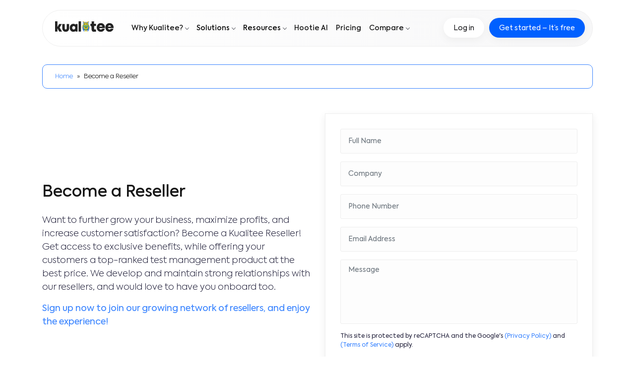

--- FILE ---
content_type: text/html; charset=UTF-8
request_url: https://www.kualitee.com/become-a-reseller/
body_size: 39355
content:
<!DOCTYPE html>
<html lang="en">

<head lang="en-US"><meta charset="UTF-8"><script>if(navigator.userAgent.match(/MSIE|Internet Explorer/i)||navigator.userAgent.match(/Trident\/7\..*?rv:11/i)){var href=document.location.href;if(!href.match(/[?&]nowprocket/)){if(href.indexOf("?")==-1){if(href.indexOf("#")==-1){document.location.href=href+"?nowprocket=1"}else{document.location.href=href.replace("#","?nowprocket=1#")}}else{if(href.indexOf("#")==-1){document.location.href=href+"&nowprocket=1"}else{document.location.href=href.replace("#","&nowprocket=1#")}}}}</script><script>(()=>{class RocketLazyLoadScripts{constructor(){this.v="2.0.4",this.userEvents=["keydown","keyup","mousedown","mouseup","mousemove","mouseover","mouseout","touchmove","touchstart","touchend","touchcancel","wheel","click","dblclick","input"],this.attributeEvents=["onblur","onclick","oncontextmenu","ondblclick","onfocus","onmousedown","onmouseenter","onmouseleave","onmousemove","onmouseout","onmouseover","onmouseup","onmousewheel","onscroll","onsubmit"]}async t(){this.i(),this.o(),/iP(ad|hone)/.test(navigator.userAgent)&&this.h(),this.u(),this.l(this),this.m(),this.k(this),this.p(this),this._(),await Promise.all([this.R(),this.L()]),this.lastBreath=Date.now(),this.S(this),this.P(),this.D(),this.O(),this.M(),await this.C(this.delayedScripts.normal),await this.C(this.delayedScripts.defer),await this.C(this.delayedScripts.async),await this.T(),await this.F(),await this.j(),await this.A(),window.dispatchEvent(new Event("rocket-allScriptsLoaded")),this.everythingLoaded=!0,this.lastTouchEnd&&await new Promise(t=>setTimeout(t,500-Date.now()+this.lastTouchEnd)),this.I(),this.H(),this.U(),this.W()}i(){this.CSPIssue=sessionStorage.getItem("rocketCSPIssue"),document.addEventListener("securitypolicyviolation",t=>{this.CSPIssue||"script-src-elem"!==t.violatedDirective||"data"!==t.blockedURI||(this.CSPIssue=!0,sessionStorage.setItem("rocketCSPIssue",!0))},{isRocket:!0})}o(){window.addEventListener("pageshow",t=>{this.persisted=t.persisted,this.realWindowLoadedFired=!0},{isRocket:!0}),window.addEventListener("pagehide",()=>{this.onFirstUserAction=null},{isRocket:!0})}h(){let t;function e(e){t=e}window.addEventListener("touchstart",e,{isRocket:!0}),window.addEventListener("touchend",function i(o){o.changedTouches[0]&&t.changedTouches[0]&&Math.abs(o.changedTouches[0].pageX-t.changedTouches[0].pageX)<10&&Math.abs(o.changedTouches[0].pageY-t.changedTouches[0].pageY)<10&&o.timeStamp-t.timeStamp<200&&(window.removeEventListener("touchstart",e,{isRocket:!0}),window.removeEventListener("touchend",i,{isRocket:!0}),"INPUT"===o.target.tagName&&"text"===o.target.type||(o.target.dispatchEvent(new TouchEvent("touchend",{target:o.target,bubbles:!0})),o.target.dispatchEvent(new MouseEvent("mouseover",{target:o.target,bubbles:!0})),o.target.dispatchEvent(new PointerEvent("click",{target:o.target,bubbles:!0,cancelable:!0,detail:1,clientX:o.changedTouches[0].clientX,clientY:o.changedTouches[0].clientY})),event.preventDefault()))},{isRocket:!0})}q(t){this.userActionTriggered||("mousemove"!==t.type||this.firstMousemoveIgnored?"keyup"===t.type||"mouseover"===t.type||"mouseout"===t.type||(this.userActionTriggered=!0,this.onFirstUserAction&&this.onFirstUserAction()):this.firstMousemoveIgnored=!0),"click"===t.type&&t.preventDefault(),t.stopPropagation(),t.stopImmediatePropagation(),"touchstart"===this.lastEvent&&"touchend"===t.type&&(this.lastTouchEnd=Date.now()),"click"===t.type&&(this.lastTouchEnd=0),this.lastEvent=t.type,t.composedPath&&t.composedPath()[0].getRootNode()instanceof ShadowRoot&&(t.rocketTarget=t.composedPath()[0]),this.savedUserEvents.push(t)}u(){this.savedUserEvents=[],this.userEventHandler=this.q.bind(this),this.userEvents.forEach(t=>window.addEventListener(t,this.userEventHandler,{passive:!1,isRocket:!0})),document.addEventListener("visibilitychange",this.userEventHandler,{isRocket:!0})}U(){this.userEvents.forEach(t=>window.removeEventListener(t,this.userEventHandler,{passive:!1,isRocket:!0})),document.removeEventListener("visibilitychange",this.userEventHandler,{isRocket:!0}),this.savedUserEvents.forEach(t=>{(t.rocketTarget||t.target).dispatchEvent(new window[t.constructor.name](t.type,t))})}m(){const t="return false",e=Array.from(this.attributeEvents,t=>"data-rocket-"+t),i="["+this.attributeEvents.join("],[")+"]",o="[data-rocket-"+this.attributeEvents.join("],[data-rocket-")+"]",s=(e,i,o)=>{o&&o!==t&&(e.setAttribute("data-rocket-"+i,o),e["rocket"+i]=new Function("event",o),e.setAttribute(i,t))};new MutationObserver(t=>{for(const n of t)"attributes"===n.type&&(n.attributeName.startsWith("data-rocket-")||this.everythingLoaded?n.attributeName.startsWith("data-rocket-")&&this.everythingLoaded&&this.N(n.target,n.attributeName.substring(12)):s(n.target,n.attributeName,n.target.getAttribute(n.attributeName))),"childList"===n.type&&n.addedNodes.forEach(t=>{if(t.nodeType===Node.ELEMENT_NODE)if(this.everythingLoaded)for(const i of[t,...t.querySelectorAll(o)])for(const t of i.getAttributeNames())e.includes(t)&&this.N(i,t.substring(12));else for(const e of[t,...t.querySelectorAll(i)])for(const t of e.getAttributeNames())this.attributeEvents.includes(t)&&s(e,t,e.getAttribute(t))})}).observe(document,{subtree:!0,childList:!0,attributeFilter:[...this.attributeEvents,...e]})}I(){this.attributeEvents.forEach(t=>{document.querySelectorAll("[data-rocket-"+t+"]").forEach(e=>{this.N(e,t)})})}N(t,e){const i=t.getAttribute("data-rocket-"+e);i&&(t.setAttribute(e,i),t.removeAttribute("data-rocket-"+e))}k(t){Object.defineProperty(HTMLElement.prototype,"onclick",{get(){return this.rocketonclick||null},set(e){this.rocketonclick=e,this.setAttribute(t.everythingLoaded?"onclick":"data-rocket-onclick","this.rocketonclick(event)")}})}S(t){function e(e,i){let o=e[i];e[i]=null,Object.defineProperty(e,i,{get:()=>o,set(s){t.everythingLoaded?o=s:e["rocket"+i]=o=s}})}e(document,"onreadystatechange"),e(window,"onload"),e(window,"onpageshow");try{Object.defineProperty(document,"readyState",{get:()=>t.rocketReadyState,set(e){t.rocketReadyState=e},configurable:!0}),document.readyState="loading"}catch(t){console.log("WPRocket DJE readyState conflict, bypassing")}}l(t){this.originalAddEventListener=EventTarget.prototype.addEventListener,this.originalRemoveEventListener=EventTarget.prototype.removeEventListener,this.savedEventListeners=[],EventTarget.prototype.addEventListener=function(e,i,o){o&&o.isRocket||!t.B(e,this)&&!t.userEvents.includes(e)||t.B(e,this)&&!t.userActionTriggered||e.startsWith("rocket-")||t.everythingLoaded?t.originalAddEventListener.call(this,e,i,o):(t.savedEventListeners.push({target:this,remove:!1,type:e,func:i,options:o}),"mouseenter"!==e&&"mouseleave"!==e||t.originalAddEventListener.call(this,e,t.savedUserEvents.push,o))},EventTarget.prototype.removeEventListener=function(e,i,o){o&&o.isRocket||!t.B(e,this)&&!t.userEvents.includes(e)||t.B(e,this)&&!t.userActionTriggered||e.startsWith("rocket-")||t.everythingLoaded?t.originalRemoveEventListener.call(this,e,i,o):t.savedEventListeners.push({target:this,remove:!0,type:e,func:i,options:o})}}J(t,e){this.savedEventListeners=this.savedEventListeners.filter(i=>{let o=i.type,s=i.target||window;return e!==o||t!==s||(this.B(o,s)&&(i.type="rocket-"+o),this.$(i),!1)})}H(){EventTarget.prototype.addEventListener=this.originalAddEventListener,EventTarget.prototype.removeEventListener=this.originalRemoveEventListener,this.savedEventListeners.forEach(t=>this.$(t))}$(t){t.remove?this.originalRemoveEventListener.call(t.target,t.type,t.func,t.options):this.originalAddEventListener.call(t.target,t.type,t.func,t.options)}p(t){let e;function i(e){return t.everythingLoaded?e:e.split(" ").map(t=>"load"===t||t.startsWith("load.")?"rocket-jquery-load":t).join(" ")}function o(o){function s(e){const s=o.fn[e];o.fn[e]=o.fn.init.prototype[e]=function(){return this[0]===window&&t.userActionTriggered&&("string"==typeof arguments[0]||arguments[0]instanceof String?arguments[0]=i(arguments[0]):"object"==typeof arguments[0]&&Object.keys(arguments[0]).forEach(t=>{const e=arguments[0][t];delete arguments[0][t],arguments[0][i(t)]=e})),s.apply(this,arguments),this}}if(o&&o.fn&&!t.allJQueries.includes(o)){const e={DOMContentLoaded:[],"rocket-DOMContentLoaded":[]};for(const t in e)document.addEventListener(t,()=>{e[t].forEach(t=>t())},{isRocket:!0});o.fn.ready=o.fn.init.prototype.ready=function(i){function s(){parseInt(o.fn.jquery)>2?setTimeout(()=>i.bind(document)(o)):i.bind(document)(o)}return"function"==typeof i&&(t.realDomReadyFired?!t.userActionTriggered||t.fauxDomReadyFired?s():e["rocket-DOMContentLoaded"].push(s):e.DOMContentLoaded.push(s)),o([])},s("on"),s("one"),s("off"),t.allJQueries.push(o)}e=o}t.allJQueries=[],o(window.jQuery),Object.defineProperty(window,"jQuery",{get:()=>e,set(t){o(t)}})}P(){const t=new Map;document.write=document.writeln=function(e){const i=document.currentScript,o=document.createRange(),s=i.parentElement;let n=t.get(i);void 0===n&&(n=i.nextSibling,t.set(i,n));const c=document.createDocumentFragment();o.setStart(c,0),c.appendChild(o.createContextualFragment(e)),s.insertBefore(c,n)}}async R(){return new Promise(t=>{this.userActionTriggered?t():this.onFirstUserAction=t})}async L(){return new Promise(t=>{document.addEventListener("DOMContentLoaded",()=>{this.realDomReadyFired=!0,t()},{isRocket:!0})})}async j(){return this.realWindowLoadedFired?Promise.resolve():new Promise(t=>{window.addEventListener("load",t,{isRocket:!0})})}M(){this.pendingScripts=[];this.scriptsMutationObserver=new MutationObserver(t=>{for(const e of t)e.addedNodes.forEach(t=>{"SCRIPT"!==t.tagName||t.noModule||t.isWPRocket||this.pendingScripts.push({script:t,promise:new Promise(e=>{const i=()=>{const i=this.pendingScripts.findIndex(e=>e.script===t);i>=0&&this.pendingScripts.splice(i,1),e()};t.addEventListener("load",i,{isRocket:!0}),t.addEventListener("error",i,{isRocket:!0}),setTimeout(i,1e3)})})})}),this.scriptsMutationObserver.observe(document,{childList:!0,subtree:!0})}async F(){await this.X(),this.pendingScripts.length?(await this.pendingScripts[0].promise,await this.F()):this.scriptsMutationObserver.disconnect()}D(){this.delayedScripts={normal:[],async:[],defer:[]},document.querySelectorAll("script[type$=rocketlazyloadscript]").forEach(t=>{t.hasAttribute("data-rocket-src")?t.hasAttribute("async")&&!1!==t.async?this.delayedScripts.async.push(t):t.hasAttribute("defer")&&!1!==t.defer||"module"===t.getAttribute("data-rocket-type")?this.delayedScripts.defer.push(t):this.delayedScripts.normal.push(t):this.delayedScripts.normal.push(t)})}async _(){await this.L();let t=[];document.querySelectorAll("script[type$=rocketlazyloadscript][data-rocket-src]").forEach(e=>{let i=e.getAttribute("data-rocket-src");if(i&&!i.startsWith("data:")){i.startsWith("//")&&(i=location.protocol+i);try{const o=new URL(i).origin;o!==location.origin&&t.push({src:o,crossOrigin:e.crossOrigin||"module"===e.getAttribute("data-rocket-type")})}catch(t){}}}),t=[...new Map(t.map(t=>[JSON.stringify(t),t])).values()],this.Y(t,"preconnect")}async G(t){if(await this.K(),!0!==t.noModule||!("noModule"in HTMLScriptElement.prototype))return new Promise(e=>{let i;function o(){(i||t).setAttribute("data-rocket-status","executed"),e()}try{if(navigator.userAgent.includes("Firefox/")||""===navigator.vendor||this.CSPIssue)i=document.createElement("script"),[...t.attributes].forEach(t=>{let e=t.nodeName;"type"!==e&&("data-rocket-type"===e&&(e="type"),"data-rocket-src"===e&&(e="src"),i.setAttribute(e,t.nodeValue))}),t.text&&(i.text=t.text),t.nonce&&(i.nonce=t.nonce),i.hasAttribute("src")?(i.addEventListener("load",o,{isRocket:!0}),i.addEventListener("error",()=>{i.setAttribute("data-rocket-status","failed-network"),e()},{isRocket:!0}),setTimeout(()=>{i.isConnected||e()},1)):(i.text=t.text,o()),i.isWPRocket=!0,t.parentNode.replaceChild(i,t);else{const i=t.getAttribute("data-rocket-type"),s=t.getAttribute("data-rocket-src");i?(t.type=i,t.removeAttribute("data-rocket-type")):t.removeAttribute("type"),t.addEventListener("load",o,{isRocket:!0}),t.addEventListener("error",i=>{this.CSPIssue&&i.target.src.startsWith("data:")?(console.log("WPRocket: CSP fallback activated"),t.removeAttribute("src"),this.G(t).then(e)):(t.setAttribute("data-rocket-status","failed-network"),e())},{isRocket:!0}),s?(t.fetchPriority="high",t.removeAttribute("data-rocket-src"),t.src=s):t.src="data:text/javascript;base64,"+window.btoa(unescape(encodeURIComponent(t.text)))}}catch(i){t.setAttribute("data-rocket-status","failed-transform"),e()}});t.setAttribute("data-rocket-status","skipped")}async C(t){const e=t.shift();return e?(e.isConnected&&await this.G(e),this.C(t)):Promise.resolve()}O(){this.Y([...this.delayedScripts.normal,...this.delayedScripts.defer,...this.delayedScripts.async],"preload")}Y(t,e){this.trash=this.trash||[];let i=!0;var o=document.createDocumentFragment();t.forEach(t=>{const s=t.getAttribute&&t.getAttribute("data-rocket-src")||t.src;if(s&&!s.startsWith("data:")){const n=document.createElement("link");n.href=s,n.rel=e,"preconnect"!==e&&(n.as="script",n.fetchPriority=i?"high":"low"),t.getAttribute&&"module"===t.getAttribute("data-rocket-type")&&(n.crossOrigin=!0),t.crossOrigin&&(n.crossOrigin=t.crossOrigin),t.integrity&&(n.integrity=t.integrity),t.nonce&&(n.nonce=t.nonce),o.appendChild(n),this.trash.push(n),i=!1}}),document.head.appendChild(o)}W(){this.trash.forEach(t=>t.remove())}async T(){try{document.readyState="interactive"}catch(t){}this.fauxDomReadyFired=!0;try{await this.K(),this.J(document,"readystatechange"),document.dispatchEvent(new Event("rocket-readystatechange")),await this.K(),document.rocketonreadystatechange&&document.rocketonreadystatechange(),await this.K(),this.J(document,"DOMContentLoaded"),document.dispatchEvent(new Event("rocket-DOMContentLoaded")),await this.K(),this.J(window,"DOMContentLoaded"),window.dispatchEvent(new Event("rocket-DOMContentLoaded"))}catch(t){console.error(t)}}async A(){try{document.readyState="complete"}catch(t){}try{await this.K(),this.J(document,"readystatechange"),document.dispatchEvent(new Event("rocket-readystatechange")),await this.K(),document.rocketonreadystatechange&&document.rocketonreadystatechange(),await this.K(),this.J(window,"load"),window.dispatchEvent(new Event("rocket-load")),await this.K(),window.rocketonload&&window.rocketonload(),await this.K(),this.allJQueries.forEach(t=>t(window).trigger("rocket-jquery-load")),await this.K(),this.J(window,"pageshow");const t=new Event("rocket-pageshow");t.persisted=this.persisted,window.dispatchEvent(t),await this.K(),window.rocketonpageshow&&window.rocketonpageshow({persisted:this.persisted})}catch(t){console.error(t)}}async K(){Date.now()-this.lastBreath>45&&(await this.X(),this.lastBreath=Date.now())}async X(){return document.hidden?new Promise(t=>setTimeout(t)):new Promise(t=>requestAnimationFrame(t))}B(t,e){return e===document&&"readystatechange"===t||(e===document&&"DOMContentLoaded"===t||(e===window&&"DOMContentLoaded"===t||(e===window&&"load"===t||e===window&&"pageshow"===t)))}static run(){(new RocketLazyLoadScripts).t()}}RocketLazyLoadScripts.run()})();</script>
  
  <!-- <meta name="description" content=""> -->

  <meta name="viewport" content="width=device-width, initial-scale=1.0, maximum-scale=5.0" />


  
  
  <meta http-equiv="X-UA-Compatible" content="IE=edge">
  
  <link rel="preload" as="image" href="https://www.kualitee.com/wp-content/themes/kualitee-v3/assets/images/kualitee-banner-img-compressed.svg" type="image/svg+xml">


   
  <!-- <meta name="viewport" content="width=device-width, initial-scale=1.0, maximum-scale=1.0, user-scalable=no" /> -->

  <link rel="shortcut icon" href="https://www.kualitee.com/wp-content/themes/kualitee-v3/assets/images/favicon.png" type="image/x-icon">

  <!-- <meta property="og:title" content="" /> -->
  <!-- <meta property="og:image" content="" /> -->

  
  <script type="rocketlazyloadscript" data-minify="1" async data-rocket-src="https://www.kualitee.com/wp-content/cache/min/1/tolt.js?ver=1766398897" data-tolt="pk_Rdu6H8J2H2juBi52mi6T84AV"></script>
  



  
    <meta property="og:image" content="https://www.kualitee.com/wp-content/themes/kualitee-v3/assets/images/og-image.jpg" />

  

  <!-- <link rel="pingback" href=""> -->

  


 
<title>  Become a Reseller | Join Our Growing Network | Kualitee </title>
<link data-rocket-prefetch href="https://widget.intercom.io" rel="dns-prefetch">
<link data-rocket-prefetch href="https://www.gstatic.com" rel="dns-prefetch">
<link data-rocket-prefetch href="https://sc.lfeeder.com" rel="dns-prefetch">
<link data-rocket-prefetch href="https://snap.licdn.com" rel="dns-prefetch">
<link data-rocket-prefetch href="https://scripts.clarity.ms" rel="dns-prefetch">
<link data-rocket-prefetch href="https://www.clarity.ms" rel="dns-prefetch">
<link data-rocket-prefetch href="https://www.googletagmanager.com" rel="dns-prefetch">
<link data-rocket-prefetch href="https://cdn.mxpnl.com" rel="dns-prefetch">
<link data-rocket-prefetch href="https://bat.bing.com" rel="dns-prefetch">
<link data-rocket-prefetch href="https://s3-us-west-2.amazonaws.com" rel="dns-prefetch">
<link data-rocket-prefetch href="https://www.redditstatic.com" rel="dns-prefetch">
<link data-rocket-prefetch href="https://googletagmanager.com" rel="dns-prefetch">
<link data-rocket-prefetch href="https://app.termly.io" rel="dns-prefetch">
<link data-rocket-prefetch href="https://static.hotjar.com" rel="dns-prefetch">
<link data-rocket-prefetch href="https://script.hotjar.com" rel="dns-prefetch">
<link data-rocket-prefetch href="https://cdn.jsdelivr.net" rel="dns-prefetch">
<link data-rocket-prefetch href="https://googleads.g.doubleclick.net" rel="dns-prefetch">
<link data-rocket-prefetch href="https://tracking.g2crowd.com" rel="dns-prefetch">
<link data-rocket-prefetch href="https://www.google.com" rel="dns-prefetch">
<link crossorigin data-rocket-preload as="font" href="https://www.kualitee.com/wp-content/themes/kualitee-v3/assets/fonts/Axiforma-Light.woff2" rel="preload">
<style id="wpr-usedcss">:root{--fa-font-solid:normal 900 1em/1 "Font Awesome 6 Free";--fa-font-regular:normal 400 1em/1 "Font Awesome 6 Free";--fa-font-light:normal 300 1em/1 "Font Awesome 6 Pro";--fa-font-thin:normal 100 1em/1 "Font Awesome 6 Pro";--fa-font-duotone:normal 900 1em/1 "Font Awesome 6 Duotone";--fa-font-brands:normal 400 1em/1 "Font Awesome 6 Brands";--fa-font-sharp-solid:normal 900 1em/1 "Font Awesome 6 Sharp";--fa-font-sharp-regular:normal 400 1em/1 "Font Awesome 6 Sharp";--fa-font-sharp-light:normal 300 1em/1 "Font Awesome 6 Sharp";--fa-font-sharp-thin:normal 100 1em/1 "Font Awesome 6 Sharp";--fa-font-sharp-duotone-solid:normal 900 1em/1 "Font Awesome 6 Sharp Duotone"}svg:not(:host).svg-inline--fa,svg:not(:root).svg-inline--fa{overflow:visible;box-sizing:content-box}.svg-inline--fa{display:var(--fa-display,inline-block);height:1em;overflow:visible;vertical-align:-.125em}.svg-inline--fa.fa-fw{width:var(--fa-fw-width,1.25em)}.fa-layers-text{display:inline-block;position:absolute;text-align:center}.fa-layers-text{left:50%;top:50%;transform:translate(-50%,-50%);transform-origin:center center}.fa-fw{text-align:center;width:1.25em}.sr-only{position:absolute;width:1px;height:1px;padding:0;margin:-1px;overflow:hidden;clip:rect(0,0,0,0);white-space:nowrap;border-width:0}img:is([sizes=auto i],[sizes^="auto," i]){contain-intrinsic-size:3000px 1500px}:where(.wp-block-button__link){border-radius:9999px;box-shadow:none;padding:calc(.667em + 2px) calc(1.333em + 2px);text-decoration:none}:root :where(.wp-block-button .wp-block-button__link.is-style-outline),:root :where(.wp-block-button.is-style-outline>.wp-block-button__link){border:2px solid;padding:.667em 1.333em}:root :where(.wp-block-button .wp-block-button__link.is-style-outline:not(.has-text-color)),:root :where(.wp-block-button.is-style-outline>.wp-block-button__link:not(.has-text-color)){color:currentColor}:root :where(.wp-block-button .wp-block-button__link.is-style-outline:not(.has-background)),:root :where(.wp-block-button.is-style-outline>.wp-block-button__link:not(.has-background)){background-color:initial;background-image:none}:where(.wp-block-calendar table:not(.has-background) th){background:#ddd}:where(.wp-block-columns){margin-bottom:1.75em}:where(.wp-block-columns.has-background){padding:1.25em 2.375em}:where(.wp-block-post-comments input[type=submit]){border:none}:where(.wp-block-cover-image:not(.has-text-color)),:where(.wp-block-cover:not(.has-text-color)){color:#fff}:where(.wp-block-cover-image.is-light:not(.has-text-color)),:where(.wp-block-cover.is-light:not(.has-text-color)){color:#000}:root :where(.wp-block-cover h1:not(.has-text-color)),:root :where(.wp-block-cover h2:not(.has-text-color)),:root :where(.wp-block-cover h3:not(.has-text-color)),:root :where(.wp-block-cover h4:not(.has-text-color)),:root :where(.wp-block-cover h5:not(.has-text-color)),:root :where(.wp-block-cover h6:not(.has-text-color)),:root :where(.wp-block-cover p:not(.has-text-color)){color:inherit}:where(.wp-block-file){margin-bottom:1.5em}:where(.wp-block-file__button){border-radius:2em;display:inline-block;padding:.5em 1em}:where(.wp-block-file__button):is(a):active,:where(.wp-block-file__button):is(a):focus,:where(.wp-block-file__button):is(a):hover,:where(.wp-block-file__button):is(a):visited{box-shadow:none;color:#fff;opacity:.85;text-decoration:none}:where(.wp-block-group.wp-block-group-is-layout-constrained){position:relative}:root :where(.wp-block-image.is-style-rounded img,.wp-block-image .is-style-rounded img){border-radius:9999px}:where(.wp-block-latest-comments:not([style*=line-height] .wp-block-latest-comments__comment)){line-height:1.1}:where(.wp-block-latest-comments:not([style*=line-height] .wp-block-latest-comments__comment-excerpt p)){line-height:1.8}:root :where(.wp-block-latest-posts.is-grid){padding:0}:root :where(.wp-block-latest-posts.wp-block-latest-posts__list){padding-left:0}ul{box-sizing:border-box}:root :where(.wp-block-list.has-background){padding:1.25em 2.375em}:where(.wp-block-navigation.has-background .wp-block-navigation-item a:not(.wp-element-button)),:where(.wp-block-navigation.has-background .wp-block-navigation-submenu a:not(.wp-element-button)){padding:.5em 1em}:where(.wp-block-navigation .wp-block-navigation__submenu-container .wp-block-navigation-item a:not(.wp-element-button)),:where(.wp-block-navigation .wp-block-navigation__submenu-container .wp-block-navigation-submenu a:not(.wp-element-button)),:where(.wp-block-navigation .wp-block-navigation__submenu-container .wp-block-navigation-submenu button.wp-block-navigation-item__content),:where(.wp-block-navigation .wp-block-navigation__submenu-container .wp-block-pages-list__item button.wp-block-navigation-item__content){padding:.5em 1em}:root :where(p.has-background){padding:1.25em 2.375em}:where(p.has-text-color:not(.has-link-color)) a{color:inherit}:where(.wp-block-post-comments-form) input:not([type=submit]),:where(.wp-block-post-comments-form) textarea{border:1px solid #949494;font-family:inherit;font-size:1em}:where(.wp-block-post-comments-form) input:where(:not([type=submit]):not([type=checkbox])),:where(.wp-block-post-comments-form) textarea{padding:calc(.667em + 2px)}:where(.wp-block-post-excerpt){box-sizing:border-box;margin-bottom:var(--wp--style--block-gap);margin-top:var(--wp--style--block-gap)}:where(.wp-block-preformatted.has-background){padding:1.25em 2.375em}:where(.wp-block-search__button){border:1px solid #ccc;padding:6px 10px}:where(.wp-block-search__input){font-family:inherit;font-size:inherit;font-style:inherit;font-weight:inherit;letter-spacing:inherit;line-height:inherit;text-transform:inherit}:where(.wp-block-search__button-inside .wp-block-search__inside-wrapper){border:1px solid #949494;box-sizing:border-box;padding:4px}:where(.wp-block-search__button-inside .wp-block-search__inside-wrapper) .wp-block-search__input{border:none;border-radius:0;padding:0 4px}:where(.wp-block-search__button-inside .wp-block-search__inside-wrapper) .wp-block-search__input:focus{outline:0}:where(.wp-block-search__button-inside .wp-block-search__inside-wrapper) :where(.wp-block-search__button){padding:4px 8px}:root :where(.wp-block-separator.is-style-dots){height:auto;line-height:1;text-align:center}:root :where(.wp-block-separator.is-style-dots):before{color:currentColor;content:"···";font-family:serif;font-size:1.5em;letter-spacing:2em;padding-left:2em}:root :where(.wp-block-site-logo.is-style-rounded){border-radius:9999px}:where(.wp-block-social-links:not(.is-style-logos-only)) .wp-social-link{background-color:#f0f0f0;color:#444}:where(.wp-block-social-links:not(.is-style-logos-only)) .wp-social-link-amazon{background-color:#f90;color:#fff}:where(.wp-block-social-links:not(.is-style-logos-only)) .wp-social-link-bandcamp{background-color:#1ea0c3;color:#fff}:where(.wp-block-social-links:not(.is-style-logos-only)) .wp-social-link-behance{background-color:#0757fe;color:#fff}:where(.wp-block-social-links:not(.is-style-logos-only)) .wp-social-link-bluesky{background-color:#0a7aff;color:#fff}:where(.wp-block-social-links:not(.is-style-logos-only)) .wp-social-link-codepen{background-color:#1e1f26;color:#fff}:where(.wp-block-social-links:not(.is-style-logos-only)) .wp-social-link-deviantart{background-color:#02e49b;color:#fff}:where(.wp-block-social-links:not(.is-style-logos-only)) .wp-social-link-discord{background-color:#5865f2;color:#fff}:where(.wp-block-social-links:not(.is-style-logos-only)) .wp-social-link-dribbble{background-color:#e94c89;color:#fff}:where(.wp-block-social-links:not(.is-style-logos-only)) .wp-social-link-dropbox{background-color:#4280ff;color:#fff}:where(.wp-block-social-links:not(.is-style-logos-only)) .wp-social-link-etsy{background-color:#f45800;color:#fff}:where(.wp-block-social-links:not(.is-style-logos-only)) .wp-social-link-facebook{background-color:#0866ff;color:#fff}:where(.wp-block-social-links:not(.is-style-logos-only)) .wp-social-link-fivehundredpx{background-color:#000;color:#fff}:where(.wp-block-social-links:not(.is-style-logos-only)) .wp-social-link-flickr{background-color:#0461dd;color:#fff}:where(.wp-block-social-links:not(.is-style-logos-only)) .wp-social-link-foursquare{background-color:#e65678;color:#fff}:where(.wp-block-social-links:not(.is-style-logos-only)) .wp-social-link-github{background-color:#24292d;color:#fff}:where(.wp-block-social-links:not(.is-style-logos-only)) .wp-social-link-goodreads{background-color:#eceadd;color:#382110}:where(.wp-block-social-links:not(.is-style-logos-only)) .wp-social-link-google{background-color:#ea4434;color:#fff}:where(.wp-block-social-links:not(.is-style-logos-only)) .wp-social-link-gravatar{background-color:#1d4fc4;color:#fff}:where(.wp-block-social-links:not(.is-style-logos-only)) .wp-social-link-instagram{background-color:#f00075;color:#fff}:where(.wp-block-social-links:not(.is-style-logos-only)) .wp-social-link-lastfm{background-color:#e21b24;color:#fff}:where(.wp-block-social-links:not(.is-style-logos-only)) .wp-social-link-linkedin{background-color:#0d66c2;color:#fff}:where(.wp-block-social-links:not(.is-style-logos-only)) .wp-social-link-mastodon{background-color:#3288d4;color:#fff}:where(.wp-block-social-links:not(.is-style-logos-only)) .wp-social-link-medium{background-color:#000;color:#fff}:where(.wp-block-social-links:not(.is-style-logos-only)) .wp-social-link-meetup{background-color:#f6405f;color:#fff}:where(.wp-block-social-links:not(.is-style-logos-only)) .wp-social-link-patreon{background-color:#000;color:#fff}:where(.wp-block-social-links:not(.is-style-logos-only)) .wp-social-link-pinterest{background-color:#e60122;color:#fff}:where(.wp-block-social-links:not(.is-style-logos-only)) .wp-social-link-pocket{background-color:#ef4155;color:#fff}:where(.wp-block-social-links:not(.is-style-logos-only)) .wp-social-link-reddit{background-color:#ff4500;color:#fff}:where(.wp-block-social-links:not(.is-style-logos-only)) .wp-social-link-skype{background-color:#0478d7;color:#fff}:where(.wp-block-social-links:not(.is-style-logos-only)) .wp-social-link-snapchat{background-color:#fefc00;color:#fff;stroke:#000}:where(.wp-block-social-links:not(.is-style-logos-only)) .wp-social-link-soundcloud{background-color:#ff5600;color:#fff}:where(.wp-block-social-links:not(.is-style-logos-only)) .wp-social-link-spotify{background-color:#1bd760;color:#fff}:where(.wp-block-social-links:not(.is-style-logos-only)) .wp-social-link-telegram{background-color:#2aabee;color:#fff}:where(.wp-block-social-links:not(.is-style-logos-only)) .wp-social-link-threads{background-color:#000;color:#fff}:where(.wp-block-social-links:not(.is-style-logos-only)) .wp-social-link-tiktok{background-color:#000;color:#fff}:where(.wp-block-social-links:not(.is-style-logos-only)) .wp-social-link-tumblr{background-color:#011835;color:#fff}:where(.wp-block-social-links:not(.is-style-logos-only)) .wp-social-link-twitch{background-color:#6440a4;color:#fff}:where(.wp-block-social-links:not(.is-style-logos-only)) .wp-social-link-twitter{background-color:#1da1f2;color:#fff}:where(.wp-block-social-links:not(.is-style-logos-only)) .wp-social-link-vimeo{background-color:#1eb7ea;color:#fff}:where(.wp-block-social-links:not(.is-style-logos-only)) .wp-social-link-vk{background-color:#4680c2;color:#fff}:where(.wp-block-social-links:not(.is-style-logos-only)) .wp-social-link-wordpress{background-color:#3499cd;color:#fff}:where(.wp-block-social-links:not(.is-style-logos-only)) .wp-social-link-whatsapp{background-color:#25d366;color:#fff}:where(.wp-block-social-links:not(.is-style-logos-only)) .wp-social-link-x{background-color:#000;color:#fff}:where(.wp-block-social-links:not(.is-style-logos-only)) .wp-social-link-yelp{background-color:#d32422;color:#fff}:where(.wp-block-social-links:not(.is-style-logos-only)) .wp-social-link-youtube{background-color:red;color:#fff}:where(.wp-block-social-links.is-style-logos-only) .wp-social-link{background:0 0}:where(.wp-block-social-links.is-style-logos-only) .wp-social-link svg{height:1.25em;width:1.25em}:where(.wp-block-social-links.is-style-logos-only) .wp-social-link-amazon{color:#f90}:where(.wp-block-social-links.is-style-logos-only) .wp-social-link-bandcamp{color:#1ea0c3}:where(.wp-block-social-links.is-style-logos-only) .wp-social-link-behance{color:#0757fe}:where(.wp-block-social-links.is-style-logos-only) .wp-social-link-bluesky{color:#0a7aff}:where(.wp-block-social-links.is-style-logos-only) .wp-social-link-codepen{color:#1e1f26}:where(.wp-block-social-links.is-style-logos-only) .wp-social-link-deviantart{color:#02e49b}:where(.wp-block-social-links.is-style-logos-only) .wp-social-link-discord{color:#5865f2}:where(.wp-block-social-links.is-style-logos-only) .wp-social-link-dribbble{color:#e94c89}:where(.wp-block-social-links.is-style-logos-only) .wp-social-link-dropbox{color:#4280ff}:where(.wp-block-social-links.is-style-logos-only) .wp-social-link-etsy{color:#f45800}:where(.wp-block-social-links.is-style-logos-only) .wp-social-link-facebook{color:#0866ff}:where(.wp-block-social-links.is-style-logos-only) .wp-social-link-fivehundredpx{color:#000}:where(.wp-block-social-links.is-style-logos-only) .wp-social-link-flickr{color:#0461dd}:where(.wp-block-social-links.is-style-logos-only) .wp-social-link-foursquare{color:#e65678}:where(.wp-block-social-links.is-style-logos-only) .wp-social-link-github{color:#24292d}:where(.wp-block-social-links.is-style-logos-only) .wp-social-link-goodreads{color:#382110}:where(.wp-block-social-links.is-style-logos-only) .wp-social-link-google{color:#ea4434}:where(.wp-block-social-links.is-style-logos-only) .wp-social-link-gravatar{color:#1d4fc4}:where(.wp-block-social-links.is-style-logos-only) .wp-social-link-instagram{color:#f00075}:where(.wp-block-social-links.is-style-logos-only) .wp-social-link-lastfm{color:#e21b24}:where(.wp-block-social-links.is-style-logos-only) .wp-social-link-linkedin{color:#0d66c2}:where(.wp-block-social-links.is-style-logos-only) .wp-social-link-mastodon{color:#3288d4}:where(.wp-block-social-links.is-style-logos-only) .wp-social-link-medium{color:#000}:where(.wp-block-social-links.is-style-logos-only) .wp-social-link-meetup{color:#f6405f}:where(.wp-block-social-links.is-style-logos-only) .wp-social-link-patreon{color:#000}:where(.wp-block-social-links.is-style-logos-only) .wp-social-link-pinterest{color:#e60122}:where(.wp-block-social-links.is-style-logos-only) .wp-social-link-pocket{color:#ef4155}:where(.wp-block-social-links.is-style-logos-only) .wp-social-link-reddit{color:#ff4500}:where(.wp-block-social-links.is-style-logos-only) .wp-social-link-skype{color:#0478d7}:where(.wp-block-social-links.is-style-logos-only) .wp-social-link-snapchat{color:#fff;stroke:#000}:where(.wp-block-social-links.is-style-logos-only) .wp-social-link-soundcloud{color:#ff5600}:where(.wp-block-social-links.is-style-logos-only) .wp-social-link-spotify{color:#1bd760}:where(.wp-block-social-links.is-style-logos-only) .wp-social-link-telegram{color:#2aabee}:where(.wp-block-social-links.is-style-logos-only) .wp-social-link-threads{color:#000}:where(.wp-block-social-links.is-style-logos-only) .wp-social-link-tiktok{color:#000}:where(.wp-block-social-links.is-style-logos-only) .wp-social-link-tumblr{color:#011835}:where(.wp-block-social-links.is-style-logos-only) .wp-social-link-twitch{color:#6440a4}:where(.wp-block-social-links.is-style-logos-only) .wp-social-link-twitter{color:#1da1f2}:where(.wp-block-social-links.is-style-logos-only) .wp-social-link-vimeo{color:#1eb7ea}:where(.wp-block-social-links.is-style-logos-only) .wp-social-link-vk{color:#4680c2}:where(.wp-block-social-links.is-style-logos-only) .wp-social-link-whatsapp{color:#25d366}:where(.wp-block-social-links.is-style-logos-only) .wp-social-link-wordpress{color:#3499cd}:where(.wp-block-social-links.is-style-logos-only) .wp-social-link-x{color:#000}:where(.wp-block-social-links.is-style-logos-only) .wp-social-link-yelp{color:#d32422}:where(.wp-block-social-links.is-style-logos-only) .wp-social-link-youtube{color:red}:root :where(.wp-block-social-links .wp-social-link a){padding:.25em}:root :where(.wp-block-social-links.is-style-logos-only .wp-social-link a){padding:0}:root :where(.wp-block-social-links.is-style-pill-shape .wp-social-link a){padding-left:.6666666667em;padding-right:.6666666667em}:root :where(.wp-block-tag-cloud.is-style-outline){display:flex;flex-wrap:wrap;gap:1ch}:root :where(.wp-block-tag-cloud.is-style-outline a){border:1px solid;font-size:unset!important;margin-right:0;padding:1ch 2ch;text-decoration:none!important}:root :where(.wp-block-table-of-contents){box-sizing:border-box}:where(.wp-block-term-description){box-sizing:border-box;margin-bottom:var(--wp--style--block-gap);margin-top:var(--wp--style--block-gap)}:where(pre.wp-block-verse){font-family:inherit}:root{--wp--preset--font-size--normal:16px;--wp--preset--font-size--huge:42px}html :where(.has-border-color){border-style:solid}html :where([style*=border-top-color]){border-top-style:solid}html :where([style*=border-right-color]){border-right-style:solid}html :where([style*=border-bottom-color]){border-bottom-style:solid}html :where([style*=border-left-color]){border-left-style:solid}html :where([style*=border-width]){border-style:solid}html :where([style*=border-top-width]){border-top-style:solid}html :where([style*=border-right-width]){border-right-style:solid}html :where([style*=border-bottom-width]){border-bottom-style:solid}html :where([style*=border-left-width]){border-left-style:solid}html :where(img[class*=wp-image-]){height:auto;max-width:100%}:where(figure){margin:0 0 1em}html :where(.is-position-sticky){--wp-admin--admin-bar--position-offset:var(--wp-admin--admin-bar--height,0px)}@media screen and (max-width:600px){html :where(.is-position-sticky){--wp-admin--admin-bar--position-offset:0px}}:root{--wp--preset--aspect-ratio--square:1;--wp--preset--aspect-ratio--4-3:4/3;--wp--preset--aspect-ratio--3-4:3/4;--wp--preset--aspect-ratio--3-2:3/2;--wp--preset--aspect-ratio--2-3:2/3;--wp--preset--aspect-ratio--16-9:16/9;--wp--preset--aspect-ratio--9-16:9/16;--wp--preset--color--black:#000000;--wp--preset--color--cyan-bluish-gray:#abb8c3;--wp--preset--color--white:#ffffff;--wp--preset--color--pale-pink:#f78da7;--wp--preset--color--vivid-red:#cf2e2e;--wp--preset--color--luminous-vivid-orange:#ff6900;--wp--preset--color--luminous-vivid-amber:#fcb900;--wp--preset--color--light-green-cyan:#7bdcb5;--wp--preset--color--vivid-green-cyan:#00d084;--wp--preset--color--pale-cyan-blue:#8ed1fc;--wp--preset--color--vivid-cyan-blue:#0693e3;--wp--preset--color--vivid-purple:#9b51e0;--wp--preset--gradient--vivid-cyan-blue-to-vivid-purple:linear-gradient(135deg,rgba(6, 147, 227, 1) 0%,rgb(155, 81, 224) 100%);--wp--preset--gradient--light-green-cyan-to-vivid-green-cyan:linear-gradient(135deg,rgb(122, 220, 180) 0%,rgb(0, 208, 130) 100%);--wp--preset--gradient--luminous-vivid-amber-to-luminous-vivid-orange:linear-gradient(135deg,rgba(252, 185, 0, 1) 0%,rgba(255, 105, 0, 1) 100%);--wp--preset--gradient--luminous-vivid-orange-to-vivid-red:linear-gradient(135deg,rgba(255, 105, 0, 1) 0%,rgb(207, 46, 46) 100%);--wp--preset--gradient--very-light-gray-to-cyan-bluish-gray:linear-gradient(135deg,rgb(238, 238, 238) 0%,rgb(169, 184, 195) 100%);--wp--preset--gradient--cool-to-warm-spectrum:linear-gradient(135deg,rgb(74, 234, 220) 0%,rgb(151, 120, 209) 20%,rgb(207, 42, 186) 40%,rgb(238, 44, 130) 60%,rgb(251, 105, 98) 80%,rgb(254, 248, 76) 100%);--wp--preset--gradient--blush-light-purple:linear-gradient(135deg,rgb(255, 206, 236) 0%,rgb(152, 150, 240) 100%);--wp--preset--gradient--blush-bordeaux:linear-gradient(135deg,rgb(254, 205, 165) 0%,rgb(254, 45, 45) 50%,rgb(107, 0, 62) 100%);--wp--preset--gradient--luminous-dusk:linear-gradient(135deg,rgb(255, 203, 112) 0%,rgb(199, 81, 192) 50%,rgb(65, 88, 208) 100%);--wp--preset--gradient--pale-ocean:linear-gradient(135deg,rgb(255, 245, 203) 0%,rgb(182, 227, 212) 50%,rgb(51, 167, 181) 100%);--wp--preset--gradient--electric-grass:linear-gradient(135deg,rgb(202, 248, 128) 0%,rgb(113, 206, 126) 100%);--wp--preset--gradient--midnight:linear-gradient(135deg,rgb(2, 3, 129) 0%,rgb(40, 116, 252) 100%);--wp--preset--font-size--small:13px;--wp--preset--font-size--medium:20px;--wp--preset--font-size--large:36px;--wp--preset--font-size--x-large:42px;--wp--preset--spacing--20:0.44rem;--wp--preset--spacing--30:0.67rem;--wp--preset--spacing--40:1rem;--wp--preset--spacing--50:1.5rem;--wp--preset--spacing--60:2.25rem;--wp--preset--spacing--70:3.38rem;--wp--preset--spacing--80:5.06rem;--wp--preset--shadow--natural:6px 6px 9px rgba(0, 0, 0, .2);--wp--preset--shadow--deep:12px 12px 50px rgba(0, 0, 0, .4);--wp--preset--shadow--sharp:6px 6px 0px rgba(0, 0, 0, .2);--wp--preset--shadow--outlined:6px 6px 0px -3px rgba(255, 255, 255, 1),6px 6px rgba(0, 0, 0, 1);--wp--preset--shadow--crisp:6px 6px 0px rgba(0, 0, 0, 1)}:where(.is-layout-flex){gap:.5em}:where(.is-layout-grid){gap:.5em}:where(.wp-block-post-template.is-layout-flex){gap:1.25em}:where(.wp-block-post-template.is-layout-grid){gap:1.25em}:where(.wp-block-columns.is-layout-flex){gap:2em}:where(.wp-block-columns.is-layout-grid){gap:2em}:root :where(.wp-block-pullquote){font-size:1.5em;line-height:1.6}:root{--blue:#007bff;--indigo:#6610f2;--purple:#6f42c1;--pink:#e83e8c;--red:#dc3545;--orange:#fd7e14;--yellow:#ffc107;--green:#28a745;--teal:#20c997;--cyan:#17a2b8;--white:#fff;--gray:#6c757d;--gray-dark:#343a40;--primary:#007bff;--secondary:#6c757d;--success:#28a745;--info:#17a2b8;--warning:#ffc107;--danger:#dc3545;--light:#f8f9fa;--dark:#343a40;--breakpoint-xs:0;--breakpoint-sm:576px;--breakpoint-md:768px;--breakpoint-lg:992px;--breakpoint-xl:1200px;--font-family-sans-serif:-apple-system,BlinkMacSystemFont,"Segoe UI",Roboto,"Helvetica Neue",Arial,sans-serif,"Apple Color Emoji","Segoe UI Emoji","Segoe UI Symbol";--font-family-monospace:SFMono-Regular,Menlo,Monaco,Consolas,"Liberation Mono","Courier New",monospace}*,::after,::before{box-sizing:border-box}html{font-family:sans-serif;line-height:1.15;-webkit-text-size-adjust:100%;-ms-text-size-adjust:100%;-ms-overflow-style:scrollbar;-webkit-tap-highlight-color:transparent}@-ms-viewport{width:device-width}dialog,figure,footer,header{display:block}body{margin:0;font-family:-apple-system,BlinkMacSystemFont,"Segoe UI",Roboto,"Helvetica Neue",Arial,sans-serif,"Apple Color Emoji","Segoe UI Emoji","Segoe UI Symbol";font-size:1rem;font-weight:400;line-height:1.5;color:#212529;text-align:left;background-color:#fff}hr{box-sizing:content-box;height:0;overflow:visible}h1,h3{margin-top:0;margin-bottom:.5rem}p{margin-top:0;margin-bottom:1rem}ul{margin-top:0;margin-bottom:1rem}ul ul{margin-bottom:0}b,strong{font-weight:bolder}a{color:#007bff;text-decoration:none;background-color:transparent;-webkit-text-decoration-skip:objects}a:hover{color:#0056b3;text-decoration:underline}a:not([href]):not([tabindex]){color:inherit;text-decoration:none}a:not([href]):not([tabindex]):focus,a:not([href]):not([tabindex]):hover{color:inherit;text-decoration:none}a:not([href]):not([tabindex]):focus{outline:0}code{font-family:monospace,monospace;font-size:1em}figure{margin:0 0 1rem}img{vertical-align:middle;border-style:none}svg:not(:root){overflow:hidden}table{border-collapse:collapse}th{text-align:inherit}label{display:inline-block;margin-bottom:.5rem}button{border-radius:0}button:focus{outline:dotted 1px;outline:-webkit-focus-ring-color auto 5px}button,input,optgroup,select,textarea{margin:0;font-family:inherit;font-size:inherit;line-height:inherit}button,input{overflow:visible}button,select{text-transform:none}[type=reset],[type=submit],button,html [type=button]{-webkit-appearance:button}[type=button]::-moz-focus-inner,[type=reset]::-moz-focus-inner,[type=submit]::-moz-focus-inner,button::-moz-focus-inner{padding:0;border-style:none}input[type=checkbox],input[type=radio]{box-sizing:border-box;padding:0}input[type=date],input[type=datetime-local],input[type=month],input[type=time]{-webkit-appearance:listbox}textarea{overflow:auto;resize:vertical}fieldset{min-width:0;padding:0;margin:0;border:0}legend{display:block;width:100%;max-width:100%;padding:0;margin-bottom:.5rem;font-size:1.5rem;line-height:inherit;color:inherit;white-space:normal}progress{vertical-align:baseline}[type=number]::-webkit-inner-spin-button,[type=number]::-webkit-outer-spin-button{height:auto}[type=search]{outline-offset:-2px;-webkit-appearance:none}[type=search]::-webkit-search-cancel-button,[type=search]::-webkit-search-decoration{-webkit-appearance:none}::-webkit-file-upload-button{font:inherit;-webkit-appearance:button}output{display:inline-block}template{display:none}[hidden]{display:none!important}h1,h3{margin-bottom:.5rem;font-family:inherit;font-weight:500;line-height:1.2;color:inherit}h1{font-size:2.5rem}h3{font-size:1.75rem}hr{margin-top:1rem;margin-bottom:1rem;border:0;border-top:1px solid rgba(0,0,0,.1)}code{font-family:SFMono-Regular,Menlo,Monaco,Consolas,"Liberation Mono","Courier New",monospace}code{font-size:87.5%;color:#e83e8c;word-break:break-word}a>code{color:inherit}.container{width:100%;padding-right:15px;padding-left:15px;margin-right:auto;margin-left:auto}@media (min-width:576px){.container{max-width:540px}}@media (min-width:768px){.container{max-width:720px}}@media (min-width:992px){.container{max-width:960px}}@media (min-width:1200px){.container{max-width:1140px}}.row{display:-webkit-box;display:-ms-flexbox;display:flex;-ms-flex-wrap:wrap;flex-wrap:wrap;margin-right:-15px;margin-left:-15px}.col-12,.col-6,.col-lg-3,.col-lg-4,.col-lg-6,.col-lg-8,.col-lg-9,.col-md-3,.col-md-4{position:relative;width:100%;min-height:1px;padding-right:15px;padding-left:15px}.col-6{-webkit-box-flex:0;-ms-flex:0 0 50%;flex:0 0 50%;max-width:50%}.col-12{-webkit-box-flex:0;-ms-flex:0 0 100%;flex:0 0 100%;max-width:100%}@media (min-width:768px){.col-md-3{-webkit-box-flex:0;-ms-flex:0 0 25%;flex:0 0 25%;max-width:25%}.col-md-4{-webkit-box-flex:0;-ms-flex:0 0 33.333333%;flex:0 0 33.333333%;max-width:33.333333%}}@media (min-width:992px){.col-lg-3{-webkit-box-flex:0;-ms-flex:0 0 25%;flex:0 0 25%;max-width:25%}.col-lg-4{-webkit-box-flex:0;-ms-flex:0 0 33.333333%;flex:0 0 33.333333%;max-width:33.333333%}.col-lg-6{-webkit-box-flex:0;-ms-flex:0 0 50%;flex:0 0 50%;max-width:50%}.col-lg-8{-webkit-box-flex:0;-ms-flex:0 0 66.666667%;flex:0 0 66.666667%;max-width:66.666667%}.col-lg-9{-webkit-box-flex:0;-ms-flex:0 0 75%;flex:0 0 75%;max-width:75%}.order-lg-1{-webkit-box-ordinal-group:2;-ms-flex-order:1;order:1}.order-lg-2{-webkit-box-ordinal-group:3;-ms-flex-order:2;order:2}}.table{width:100%;max-width:100%;margin-bottom:1rem;background-color:transparent}.table th{padding:.75rem;vertical-align:top;border-top:1px solid #dee2e6}.table tbody+tbody{border-top:2px solid #dee2e6}.table .table{background-color:#fff}.form-control{display:block;width:100%;padding:.375rem .75rem;font-size:1rem;line-height:1.5;color:#495057;background-color:#fff;background-clip:padding-box;border:1px solid #ced4da;border-radius:.25rem;transition:border-color .15s ease-in-out,box-shadow .15s ease-in-out}.form-control::-ms-expand{background-color:transparent;border:0}.form-control:focus{color:#495057;background-color:#fff;border-color:#80bdff;outline:0;box-shadow:0 0 0 .2rem rgba(0,123,255,.25)}.form-control::-webkit-input-placeholder{color:#6c757d;opacity:1}.form-control::-moz-placeholder{color:#6c757d;opacity:1}.form-control:-ms-input-placeholder{color:#6c757d;opacity:1}.form-control::-ms-input-placeholder{color:#6c757d;opacity:1}.form-control::placeholder{color:#6c757d;opacity:1}.form-control:disabled{background-color:#e9ecef;opacity:1}select.form-control:not([size]):not([multiple]){height:calc(2.25rem + 2px)}select.form-control:focus::-ms-value{color:#495057;background-color:#fff}.form-group{margin-bottom:1rem}.btn{display:inline-block;font-weight:400;text-align:center;white-space:nowrap;vertical-align:middle;-webkit-user-select:none;-moz-user-select:none;-ms-user-select:none;user-select:none;border:1px solid transparent;padding:.375rem .75rem;font-size:1rem;line-height:1.5;border-radius:.25rem;transition:color .15s ease-in-out,background-color .15s ease-in-out,border-color .15s ease-in-out,box-shadow .15s ease-in-out}.btn:focus,.btn:hover{text-decoration:none}.btn.focus,.btn:focus{outline:0;box-shadow:0 0 0 .2rem rgba(0,123,255,.25)}.btn.disabled,.btn:disabled{opacity:.65}.btn:not(:disabled):not(.disabled){cursor:pointer}.btn:not(:disabled):not(.disabled).active,.btn:not(:disabled):not(.disabled):active{background-image:none}a.btn.disabled,fieldset:disabled a.btn{pointer-events:none}.fade{opacity:0;transition:opacity .15s linear}.fade.show{opacity:1}.collapse{display:none}.collapse.show{display:block}tr.collapse.show{display:table-row}tbody.collapse.show{display:table-row-group}.collapsing{position:relative;height:0;overflow:hidden;transition:height .35s ease}.dropdown,.dropup{position:relative}.dropdown-toggle::after{display:inline-block;width:0;height:0;margin-left:.255em;vertical-align:.255em;content:"";border-top:.3em solid;border-right:.3em solid transparent;border-bottom:0;border-left:.3em solid transparent}.dropdown-toggle:empty::after{margin-left:0}.dropdown-menu{position:absolute;top:100%;left:0;z-index:1000;display:none;float:left;min-width:10rem;padding:.5rem 0;margin:.125rem 0 0;font-size:1rem;color:#212529;text-align:left;list-style:none;background-color:#fff;background-clip:padding-box;border:1px solid rgba(0,0,0,.15);border-radius:.25rem}.dropup .dropdown-menu{margin-top:0;margin-bottom:.125rem}.dropup .dropdown-toggle::after{display:inline-block;width:0;height:0;margin-left:.255em;vertical-align:.255em;content:"";border-top:0;border-right:.3em solid transparent;border-bottom:.3em solid;border-left:.3em solid transparent}.dropup .dropdown-toggle:empty::after{margin-left:0}.dropright .dropdown-menu{margin-top:0;margin-left:.125rem}.dropright .dropdown-toggle::after{display:inline-block;width:0;height:0;margin-left:.255em;vertical-align:.255em;content:"";border-top:.3em solid transparent;border-bottom:.3em solid transparent;border-left:.3em solid}.dropright .dropdown-toggle:empty::after{margin-left:0}.dropright .dropdown-toggle::after{vertical-align:0}.dropleft .dropdown-menu{margin-top:0;margin-right:.125rem}.dropleft .dropdown-toggle::after{display:inline-block;width:0;height:0;margin-left:.255em;vertical-align:.255em;content:""}.dropleft .dropdown-toggle::after{display:none}.dropleft .dropdown-toggle::before{display:inline-block;width:0;height:0;margin-right:.255em;vertical-align:.255em;content:"";border-top:.3em solid transparent;border-right:.3em solid;border-bottom:.3em solid transparent}.dropleft .dropdown-toggle:empty::after{margin-left:0}.dropleft .dropdown-toggle::before{vertical-align:0}.dropdown-item{display:block;width:100%;padding:.25rem 1.5rem;clear:both;font-weight:400;color:#212529;text-align:inherit;white-space:nowrap;background-color:transparent;border:0}.dropdown-item:focus,.dropdown-item:hover{color:#16181b;text-decoration:none;background-color:#f8f9fa}.dropdown-item.active,.dropdown-item:active{color:#fff;text-decoration:none;background-color:#007bff}.dropdown-item.disabled,.dropdown-item:disabled{color:#6c757d;background-color:transparent}.dropdown-menu.show{display:block}.nav-link{display:block;padding:.5rem 1rem}.nav-link:focus,.nav-link:hover{text-decoration:none}.nav-link.disabled{color:#6c757d}.navbar{position:relative;display:-webkit-box;display:-ms-flexbox;display:flex;-ms-flex-wrap:wrap;flex-wrap:wrap;-webkit-box-align:center;-ms-flex-align:center;align-items:center;-webkit-box-pack:justify;-ms-flex-pack:justify;justify-content:space-between;padding:.5rem 1rem}.navbar>.container{display:-webkit-box;display:-ms-flexbox;display:flex;-ms-flex-wrap:wrap;flex-wrap:wrap;-webkit-box-align:center;-ms-flex-align:center;align-items:center;-webkit-box-pack:justify;-ms-flex-pack:justify;justify-content:space-between}.navbar-nav{display:-webkit-box;display:-ms-flexbox;display:flex;-webkit-box-orient:vertical;-webkit-box-direction:normal;-ms-flex-direction:column;flex-direction:column;padding-left:0;margin-bottom:0;list-style:none}.navbar-nav .nav-link{padding-right:0;padding-left:0}.navbar-nav .dropdown-menu{position:static;float:none}.alert{position:relative;padding:.75rem 1.25rem;margin-bottom:1rem;border:1px solid transparent;border-radius:.25rem}.progress{display:-webkit-box;display:-ms-flexbox;display:flex;height:1rem;overflow:hidden;font-size:.75rem;background-color:#e9ecef;border-radius:.25rem}.media{display:-webkit-box;display:-ms-flexbox;display:flex;-webkit-box-align:start;-ms-flex-align:start;align-items:flex-start}.list-group{display:-webkit-box;display:-ms-flexbox;display:flex;-webkit-box-orient:vertical;-webkit-box-direction:normal;-ms-flex-direction:column;flex-direction:column;padding-left:0;margin-bottom:0}.list-group-item{position:relative;display:block;padding:.75rem 1.25rem;margin-bottom:-1px;background-color:#fff;border:1px solid rgba(0,0,0,.125)}.list-group-item:first-child{border-top-left-radius:.25rem;border-top-right-radius:.25rem}.list-group-item:last-child{margin-bottom:0;border-bottom-right-radius:.25rem;border-bottom-left-radius:.25rem}.list-group-item:focus,.list-group-item:hover{z-index:1;text-decoration:none}.list-group-item.disabled,.list-group-item:disabled{color:#6c757d;background-color:#fff}.list-group-item.active{z-index:2;color:#fff;background-color:#007bff;border-color:#007bff}.close{float:right;font-size:1.5rem;font-weight:700;line-height:1;color:#000;text-shadow:0 1px 0 #fff;opacity:.5}.close:focus,.close:hover{color:#000;text-decoration:none;opacity:.75}.close:not(:disabled):not(.disabled){cursor:pointer}button.close{padding:0;background-color:transparent;border:0;-webkit-appearance:none}.modal-open{overflow:hidden}.modal{position:fixed;top:0;right:0;bottom:0;left:0;z-index:1050;display:none;overflow:hidden;outline:0}.modal-open .modal{overflow-x:hidden;overflow-y:auto}.modal-dialog{position:relative;width:auto;margin:.5rem;pointer-events:none}.modal.fade .modal-dialog{transition:-webkit-transform .3s ease-out;transition:transform .3s ease-out;transition:transform .3s ease-out,-webkit-transform .3s ease-out;-webkit-transform:translate(0,-25%);transform:translate(0,-25%)}.modal.show .modal-dialog{-webkit-transform:translate(0,0);transform:translate(0,0)}.modal-backdrop{position:fixed;top:0;right:0;bottom:0;left:0;z-index:1040;background-color:#000}.modal-backdrop.fade{opacity:0}.modal-backdrop.show{opacity:.5}.modal-body{position:relative;-webkit-box-flex:1;-ms-flex:1 1 auto;flex:1 1 auto;padding:1rem}.modal-scrollbar-measure{position:absolute;top:-9999px;width:50px;height:50px;overflow:scroll}@media (min-width:576px){.modal-dialog{max-width:500px;margin:1.75rem auto}}.tooltip{position:absolute;z-index:1070;display:block;margin:0;font-family:-apple-system,BlinkMacSystemFont,"Segoe UI",Roboto,"Helvetica Neue",Arial,sans-serif,"Apple Color Emoji","Segoe UI Emoji","Segoe UI Symbol";font-style:normal;font-weight:400;line-height:1.5;text-align:left;text-align:start;text-decoration:none;text-shadow:none;text-transform:none;letter-spacing:normal;word-break:normal;word-spacing:normal;white-space:normal;line-break:auto;font-size:.875rem;word-wrap:break-word;opacity:0}.tooltip.show{opacity:.9}.tooltip .arrow{position:absolute;display:block;width:.8rem;height:.4rem}.tooltip .arrow::before{position:absolute;content:"";border-color:transparent;border-style:solid}.tooltip-inner{max-width:200px;padding:.25rem .5rem;color:#fff;text-align:center;background-color:#000;border-radius:.25rem}.popover{position:absolute;top:0;left:0;z-index:1060;display:block;max-width:276px;font-family:-apple-system,BlinkMacSystemFont,"Segoe UI",Roboto,"Helvetica Neue",Arial,sans-serif,"Apple Color Emoji","Segoe UI Emoji","Segoe UI Symbol";font-style:normal;font-weight:400;line-height:1.5;text-align:left;text-align:start;text-decoration:none;text-shadow:none;text-transform:none;letter-spacing:normal;word-break:normal;word-spacing:normal;white-space:normal;line-break:auto;font-size:.875rem;word-wrap:break-word;background-color:#fff;background-clip:padding-box;border:1px solid rgba(0,0,0,.2);border-radius:.3rem}.popover .arrow{position:absolute;display:block;width:1rem;height:.5rem;margin:0 .3rem}.popover .arrow::after,.popover .arrow::before{position:absolute;display:block;content:"";border-color:transparent;border-style:solid}.popover-header{padding:.5rem .75rem;margin-bottom:0;font-size:1rem;color:inherit;background-color:#f7f7f7;border-bottom:1px solid #ebebeb;border-top-left-radius:calc(.3rem - 1px);border-top-right-radius:calc(.3rem - 1px)}.popover-header:empty{display:none}.popover-body{padding:.5rem .75rem;color:#212529}.carousel{position:relative}.carousel-item{position:relative;display:none;-webkit-box-align:center;-ms-flex-align:center;align-items:center;width:100%;transition:-webkit-transform .6s ease;transition:transform .6s ease;transition:transform .6s ease,-webkit-transform .6s ease;-webkit-backface-visibility:hidden;backface-visibility:hidden;-webkit-perspective:1000px;perspective:1000px}.carousel-item-next,.carousel-item-prev,.carousel-item.active{display:block}.carousel-item-next,.carousel-item-prev{position:absolute;top:0}.carousel-item-next.carousel-item-left,.carousel-item-prev.carousel-item-right{-webkit-transform:translateX(0);transform:translateX(0)}@supports ((-webkit-transform-style:preserve-3d) or (transform-style:preserve-3d)){.carousel-item-next.carousel-item-left,.carousel-item-prev.carousel-item-right{-webkit-transform:translate3d(0,0,0);transform:translate3d(0,0,0)}}.active.carousel-item-right,.carousel-item-next{-webkit-transform:translateX(100%);transform:translateX(100%)}@supports ((-webkit-transform-style:preserve-3d) or (transform-style:preserve-3d)){.active.carousel-item-right,.carousel-item-next{-webkit-transform:translate3d(100%,0,0);transform:translate3d(100%,0,0)}}.active.carousel-item-left,.carousel-item-prev{-webkit-transform:translateX(-100%);transform:translateX(-100%)}@supports ((-webkit-transform-style:preserve-3d) or (transform-style:preserve-3d)){.active.carousel-item-left,.carousel-item-prev{-webkit-transform:translate3d(-100%,0,0);transform:translate3d(-100%,0,0)}}.carousel-indicators{position:absolute;right:0;bottom:10px;left:0;z-index:15;display:-webkit-box;display:-ms-flexbox;display:flex;-webkit-box-pack:center;-ms-flex-pack:center;justify-content:center;padding-left:0;margin-right:15%;margin-left:15%;list-style:none}.carousel-indicators li{position:relative;-webkit-box-flex:0;-ms-flex:0 1 auto;flex:0 1 auto;width:30px;height:3px;margin-right:3px;margin-left:3px;text-indent:-999px;background-color:rgba(255,255,255,.5)}.carousel-indicators li::before{position:absolute;top:-10px;left:0;display:inline-block;width:100%;height:10px;content:""}.carousel-indicators li::after{position:absolute;bottom:-10px;left:0;display:inline-block;width:100%;height:10px;content:""}.carousel-indicators .active{background-color:#fff}.border{border:1px solid #dee2e6!important}.align-items-center{-webkit-box-align:center!important;-ms-flex-align:center!important;align-items:center!important}.position-static{position:static!important}@supports ((position:-webkit-sticky) or (position:sticky)){.sticky-top{position:-webkit-sticky;position:sticky;top:0;z-index:1020}}.sr-only{position:absolute;width:1px;height:1px;padding:0;overflow:hidden;clip:rect(0,0,0,0);white-space:nowrap;-webkit-clip-path:inset(50%);clip-path:inset(50%);border:0}.visible{visibility:visible!important}@media print{*,::after,::before{text-shadow:none!important;box-shadow:none!important}a:not(.btn){text-decoration:underline}img,tr{page-break-inside:avoid}h3,p{orphans:3;widows:3}h3{page-break-after:avoid}@page{size:a3}body{min-width:992px!important}.container{min-width:992px!important}.navbar{display:none}.table{border-collapse:collapse!important}.table th{background-color:#fff!important}}@font-face{font-family:Axiforma;src:url('https://www.kualitee.com/wp-content/themes/kualitee-v3/assets/fonts/Axiforma-Light.woff2') format('woff2'),url('https://www.kualitee.com/wp-content/themes/kualitee-v3/assets/fonts/Axiforma-Light.woff') format('woff');font-weight:300;font-style:normal;font-display:swap}@font-face{font-family:Axiforma;src:url('https://www.kualitee.com/wp-content/themes/kualitee-v3/assets/fonts/Axiforma-Medium.woff2') format('woff2'),url('https://www.kualitee.com/wp-content/themes/kualitee-v3/assets/fonts/Axiforma-Medium.woff') format('woff');font-weight:500;font-style:normal;font-display:swap}@font-face{font-family:Axiforma;src:url('https://www.kualitee.com/wp-content/themes/kualitee-v3/assets/fonts/Axiforma-Regular.woff2') format('woff2'),url('https://www.kualitee.com/wp-content/themes/kualitee-v3/assets/fonts/Axiforma-Regular.woff') format('woff');font-weight:400;font-style:normal;font-display:swap}@font-face{font-family:Axiforma;src:url('https://www.kualitee.com/wp-content/themes/kualitee-v3/assets/fonts/Axiforma-SemiBold.woff2') format('woff2'),url('https://www.kualitee.com/wp-content/themes/kualitee-v3/assets/fonts/Axiforma-SemiBold.woff') format('woff');font-weight:600;font-style:normal;font-display:swap}*,body{-webkit-font-smoothing:antialiased;-webkit-text-size-adjust:100%;box-sizing:border-box!important}body{font-family:Axiforma,Arial,Helvetica,sans-serif;font-weight:400;background:#fff;font-size:16px;word-wrap:break-word;color:#000;padding:0!important;box-sizing:border-box}ul{list-style:none;padding:0}a{color:#1c3b6a;text-decoration:none!important;outline:0!important;-webkit-transition:1s;-moz-transition:1s;-o-transition:1s;transition:1s}a:focus,a:hover{color:#077672;text-decoration:none}p{color:#000}.siteForm label{font-size:16px;font-weight:400;color:#343434;margin-bottom:5px}.siteForm input[type=email],.siteForm input[type=file],.siteForm input[type=number],.siteForm input[type=password],.siteForm input[type=tel],.siteForm input[type=text],.siteForm input[type=url],.siteForm select,.siteForm textarea{width:100%;background:#fdfdfd;border:1px solid #ededed;height:50px;padding:5px 15px!important;border-radius:3px;font-size:14px;font-weight:400;color:#343434;box-shadow:none;outline:0}.siteForm input[type=email]:focus,.siteForm input[type=file]:focus,.siteForm input[type=number]:focus,.siteForm input[type=password]:focus,.siteForm input[type=tel]:focus,.siteForm input[type=text]:focus,.siteForm input[type=url]:focus,.siteForm select:focus,.siteForm textarea:focus{border:1px solid #3b85ff61;background-color:#fdfdfd;box-shadow:none;outline:0}.siteForm textarea{height:130px!important;padding:10px 15px!important;resize:none}.siteForm select{height:50px!important;line-height:50px}.siteForm input[type=submit]{display:inline-block;min-width:140px;text-align:center;background:#3577e4;font-size:18px;color:#fff;border:none;font-weight:400;padding:12px 30px;border-radius:3px;outline:0;cursor:pointer}.siteForm input[type=submit]:focus,.siteForm input[type=submit]:hover{background:#2e6bd0;color:#fff}.siteForm :-webkit-autofill,.siteForm :-webkit-autofill:active,.siteForm :-webkit-autofill:focus,.siteForm :-webkit-autofill:hover{-webkit-text-fill-color:#343434!important;transition:background-color 5000s ease-in-out 0s}.siteBtn{position:relative;background:#0060ff;border:none;display:inline-block;font-size:16px;color:#fff;font-weight:400;padding:13px 30px;border-radius:35px;outline:0}@media(max-width:767.8px){.siteBtn{font-size:16px;padding:10px 20px}}.siteBtn:focus,.siteBtn:hover{background:#0044b5;color:#fff;outline:0}.tooltip-inner{max-width:200px;padding:5px 8px;color:#fff;text-align:center;background-color:#3b85ff;border-radius:.25rem}.siteHeader{width:100%;z-index:998;top:20px;position:fixed;display:block;-webkit-transition:1s;-moz-transition:1s;-o-transition:1s;transition:1s;border-bottom:1px solid transparent}.siteHeader.headerSchroll{background:#fcfcfc;top:0;border-bottom:1px solid #eee}.siteHeader.headerSchroll .headerMain{padding-right:0;padding-right:0;background:0 0;border:none}.siteHeader.headerSchroll .siteLogo{margin-left:0}.sideLoginNav li:last-child{background:#232323!important}.loginNav{float:right;margin-top:10px;margin-left:5px}@media(max-width:1199.8px){.loginNav{margin-left:10px}}@media(max-width:991.8px){.siteHeader{top:0;border-bottom:1px solid #eee;background:#fcfcfc}.loginNav{margin-top:15px;margin-right:40px}}.loginNav ul{margin:0;padding:0;font-size:0}.loginNav ul li{display:inline-block;vertical-align:middle;margin:0 5px}.loginNav ul li:first-child{border-left:none}.loginNav ul li a{background:#fff;display:block;border-radius:40px;font-size:14px;background:#fff;color:#18181b;padding:14px 20px 12px;box-shadow:0 5px 15px #eee;line-height:1}.loginNav ul li a:hover{color:#161616;background:#f7f7f8}.loginNav ul li a:focus{color:#161616;background:#cacbd1}.loginNav ul li:last-child{margin-left:5px;margin-right:0!important}.loginNav ul li:last-child a{background:#0060ff;color:#fff}.loginNav ul li:last-child a:hover{color:#fff;background:#0044b5}.loginNav ul li:last-child a:focus{color:#fff;background:#00358c}.languageSelector{text-align:right;float:right;margin-top:19px}@media(max-width:767.8px){.loginNav ul li a{padding:10px 12px}.loginNav ul li:last-child{display:none}.languageSelector{margin-top:22px}}.languageSelector a{margin-left:5px;overflow:hidden;display:inline-block;background:#fff}.languageSelector a img{display:block;margin:0!important}.languageSelector .gt_selector{height:25px;padding:5px 0;font-size:14px;background:0 0;border:none;width:45px;border-radius:3px;text-transform:uppercase}.languageSelector .gt_selector:focus{background:0 0;border:none;outline:0}.headerMain{background:linear-gradient(to right,#fff,#f7f7f8);border-radius:100px;border:1px solid #eee;position:relative;-webkit-transition:1s;-moz-transition:1s;-o-transition:1s;transition:1s;padding:5px 15px;min-height:74px}.headerMain:after{display:block;clear:both;content:""}.siteLogo{-webkit-transition:1s;-moz-transition:1s;-o-transition:1s;transition:1s;width:118px;float:left;margin:17px 0 5px 10px;padding:0;font-size:12px;overflow:hidden}@media(max-width:991.8px){.headerMain{max-width:100%;padding-left:0;padding-right:0;background:0 0;border:none}.siteLogo{width:150px;margin:18px 0 5px}.customDropDown{display:none}}.siteLogo a{display:block}.siteLogo img{-webkit-transition:1s;-moz-transition:1s;-o-transition:1s;transition:1s;width:100%;height:auto}.mainNav .menu-item-21 a:after,.mainNav .menu-item-22 a:after{vertical-align:middle;margin-left:5px;margin-top:-4px;clear:both;display:inline-block;content:"";font-size:13px;color:#b3b2b2;transform:rotate(-45deg);border-left:1px solid #b3b2b2;border-bottom:1px solid #b3b2b2;width:6px;height:6px}.mainNav .menu-item-21 .sub-menu,.mainNav .menu-item-22 .sub-menu{display:none!important}.customDropDown{width:100%;position:absolute;left:0;top:60px;z-index:88;max-height:calc(100vh - 172px);display:none}.customDropDown .customDropDownContainer{border:1px solid #f2f2f2;box-shadow:0 5px 15px #eee;overflow-y:auto;background:#fff;height:100%;scrollbar-color:#c3c3c3 #e4e4e4;scrollbar-width:thin}.customDropDown .customDropDownContainer::-webkit-scrollbar{width:4px}.customDropDown .customDropDownContainer::-webkit-scrollbar-track{background:#e4e4e4;border-radius:3px;border:none}.customDropDown .customDropDownContainer::-webkit-scrollbar-thumb{background:#c3c3c3;border-radius:3px}.customDropDown .customDropDownContainer::-webkit-scrollbar-thumb:hover{background:#afafaf}.customDropDown.solutionsDropdown.open,.customDropDown.whyKualiteeDropdown.open{display:block}.customDropDownContainer{padding:20px 15px}.customDropDownContainer .cddTtile{border-bottom:1px solid #3b85ff;padding-bottom:10px;margin-bottom:20px}.customDropDownContainer .cddTtile strong{display:block;font-size:16px;text-transform:uppercase;color:#3b85ff;font-weight:400}.customDropDownContainer .cddContentBox{border:1px solid #f0f0f0;margin-bottom:10px;height:calc(100% - 10px)}.customDropDownContainer .cddContentBox a{position:relative;display:block;padding:10px 15px;background:#fcfcfc;min-height:90px;height:100%}.customDropDownContainer .cddContentBox a:hover{background:#e6edf8}.customDropDownContainer .cddContentBox a.withIcon{padding:10px 15px 10px 75px}.customDropDownContainer .cddContentBox a.withIcon .ddIcon{position:absolute;top:10px;left:15px;width:45px}.customDropDownContainer .cddContentBox a.withIcon .ddIcon img{width:100%;height:auto}.customDropDownContainer .cddContentBox .ddIcon{position:absolute;top:10px;left:15px;width:40px}.customDropDownContainer .cddContentBox .ddIcon img{width:100%;height:auto}.customDropDownContainer .cddContentBox strong{display:block;font-size:15px;color:#1e1e2f;font-weight:400;margin-bottom:6px}.customDropDownContainer .cddContentBox p{display:block;font-size:13px;color:#1e1e2f;font-weight:300;margin-bottom:0}.customDropDownContainer .cddContentBox.ddLastBtn{background:0 0;border:none}.customDropDownContainer .cddContentBox.ddLastBtn a{background:0 0;padding:0;border:none;min-height:1px}.customDropDownContainer .cddContentBox.ddLastBtn a:hover{background:0 0}.customDropDownContainer .cddContent ul li{border:1px solid #f0f0f0;margin-bottom:10px}.customDropDownContainer .cddContent ul li a{position:relative;display:block;padding:10px 15px;background:#fff;min-height:90px}.customDropDownContainer .cddContent ul li a:hover{background:#e6edf8}.customDropDownContainer .cddContent ul li a.withIcon{padding:10px 15px 10px 70px}.customDropDownContainer .cddContent ul li a.withIcon .ddIcon{position:absolute;top:10px;left:15px;width:45px}.customDropDownContainer .cddContent ul li a.withIcon .ddIcon img{width:100%;height:auto}.customDropDownContainer .cddContent ul li strong{display:block;font-size:15px;color:#1e1e2f;font-weight:400;margin-bottom:6px}.customDropDownContainer .cddContent ul li p{display:block;font-size:13px;color:#1e1e2f;font-weight:300;margin-bottom:0}.customDropDownContainer .cddContent ul li.ddLastBtn{border:none}.customDropDownContainer .cddContent ul li.ddLastBtn a{padding:0;border:none;min-height:1px}.customDropDownContainer .cddContent ul li.ddLastBtn a:hover{background:0 0}.customDropDownContainer .cddContent .seeAllBtn{font-size:16px;color:#276ad9;font-weight:500}.customDropDownContainer .cddContent .seeAllBtn em,.customDropDownContainer .cddContent .seeAllBtn i{margin-left:10px}.mainNav{-webkit-transition:1s;-moz-transition:1s;-o-transition:1s;transition:1s;display:block;list-style:none;margin:6px 0 0 30px;padding:0;float:left}.mainNav ul{padding:0;list-style:none;margin:0}.mainNav ul li{display:inline-block;position:relative}.mainNav ul li.active>a,.mainNav ul li.current-menu-item>a{color:#3b85ff}.mainNav ul li.menu-item-has-children>a:after{content:"";display:inline-block;margin-left:5px;margin-top:-3px;vertical-align:middle;border-left:1px solid #4c4e56;border-bottom:1px solid #4c4e56;transform:rotate(-45deg);width:6px;height:6px}.mainNav ul li a{display:inline-block;padding:15px 6px;font-size:14px;font-weight:500;color:#161616}@media(max-width:1199.8px){.customDropDown{top:65px}.mainNav{margin-top:7px;display:none}.mainNav ul li a{padding:15px 10px}}.mainNav ul li a.active,.mainNav ul li a:hover{color:#3b85ff}.mainNav ul li a.active:after,.mainNav ul li a:hover:after{border-left:1px solid #025803;border-bottom:1px solid #025803}.mainNav ul li:hover>.sub-menu{display:block}.mainNav ul li .sub-menu{display:none;position:absolute;left:0;top:100%;width:240px;background:#f0f0f0;box-shadow:0 5px 15px #eee;z-index:99}.mainNav ul li .sub-menu li{display:block;border-bottom:1px solid #f0f0f0}.mainNav ul li .sub-menu li.menu-item-has-children>a:after{display:none}.mainNav ul li .sub-menu li.menu-item-has-children>a:after{content:"";display:inline-block;margin-left:5px;margin-top:-3px;vertical-align:middle;border-left:1px solid #b3b2b2;border-bottom:1px solid #b3b2b2;transform:rotate(-45deg);width:6px;height:6px}.mainNav ul li .sub-menu li a{display:block;padding:10px 20px;font-size:14px;color:#1e1e2f;background:#fff}.mainNav ul li .sub-menu li a:hover{background:#e6edf8;color:#1e1e2f}.mainNav ul li .sub-menu li.current-menu-item>a{background:#e6edf8;color:#3b85ff}.mainNav ul li .sub-menu li .sub-menu{display:none;position:absolute;left:100%;top:0;width:240px;background:#f0f0f0;box-shadow:0 5px 15px #eee}.mainNav ul li .sub-menu li .sub-menu li a{padding:10px 20px}.mainNav ul li .sub-menu li .sub-menu li a:hover{background:#e6edf8;color:#1e1e2f}.mainNav ul li .sub-menu li .sub-menu li.current-menu-item>a{background:#e6edf8;color:#3b85ff}.mainNav ul li .sub-menu li:hover .sub-menu{display:block}.hamburgerSideNav{position:fixed!important;z-index:99999;right:15px;top:60px;display:none}@media(max-width:991.8px){.customDropDown.solutionsDropdown.open,.customDropDown.whyKualiteeDropdown.open{display:none!important}.hamburgerSideNav{top:28px}}.hamburgerSideNav.open{top:28px}.sideBar{width:300px;height:100%;position:fixed;top:0;padding:70px 20px 20px;background:#0060ff;border:1px solid #0044b5;overflow-y:auto;z-index:99;-webkit-transition:.15s ease-in-out;-moz-transition:.15s ease-in-out;-o-transition:.15s ease-in-out;transition:.15s ease-in-out}#navSidebar{right:-300px}#navSidebar.open{right:-2px}.sideNav{margin:0 0 30px;border:1px solid rgba(255,255,255,.4)}.sideNav ul{padding:0;margin:0}.sideNav ul li{display:block;text-align:left;padding:0;margin:0;position:relative;background:#044cc3;border-bottom:1px solid rgba(255,255,255,.4)}.sideNav ul li.current-menu-item>a{color:#fff}.sideNav ul li:last-child{border-bottom:none}.sideNav ul li.hasChildren,.sideNav ul li.menu-item-has-children{position:relative}.sideNav ul li.hasChildren>a,.sideNav ul li.menu-item-has-children>a{margin-right:35px}.sideNav ul li.hasChildren>span,.sideNav ul li.menu-item-has-children>span{cursor:pointer;display:block;position:absolute;padding:13px;top:0;right:0;font-size:12px;text-align:center}.sideNav ul li.hasChildren>span:after,.sideNav ul li.menu-item-has-children>span:after{content:"▼";display:inline-block;text-align:center;color:#7da8ee;font-size:10px}.sideNav ul li.hasChildren>span:hover:after,.sideNav ul li.menu-item-has-children>span:hover:after{color:#fff}.sideNav ul li.hasChildren.open>span:after,.sideNav ul li.menu-item-has-children.open>span:after{content:"▲"!important}.sideNav ul li a{display:block;padding:13px 10px 11px;font-size:14px;font-weight:300;color:#fff}.sideNav ul li a:hover{color:#fff}@media(max-width:1199.8px){.hamburgerSideNav{display:block}.sideNav ul li a:not([href]){display:block;color:#fff}.sideNav ul li a:not([href]):hover{color:#fff}}.sideNav ul li ul.sub-menu{display:none;padding:0;border-top:1px solid rgba(255,255,255,.4)}.sideNav ul li ul.sub-menu li{padding:0;background:#003a99}.sideNav ul li ul.sub-menu li a{display:block;padding:10px}.sideNav ul li ul.sub-menu li ul.sub-menu{padding:0;border-top:1px solid rgba(255,255,255,.4)}.sideNav ul li ul.sub-menu li ul.sub-menu li{padding:0;background:#00296c;position:relative}.sideNav ul li ul.sub-menu li ul.sub-menu li .pseudo-element{display:none!important}.sideNav ul li ul.sub-menu li ul.sub-menu li:before{display:block;content:"";width:5px;height:2px;background:#7da8ee;position:absolute;left:10px;top:18px}.sideNav ul li ul.sub-menu li ul.sub-menu li a{padding:10px 8px 9px 25px!important}.sideBarToggle ul li a{padding-right:50px}.sideBarToggle ul li .sub-menu{display:none}.sideBarToggle ul li .sub-menu li.menu-item-has-children:after{display:none!important}.sideBarToggle ul li .sub-menu .sub-menu{display:block}.sideBarToggle ul li.menu-item-has-children:after{-webkit-transition:1.5s;-moz-transition:1.5s;-o-transition:1.5s;transition:1.5s;display:block;clear:both;content:"";position:absolute;width:7px;height:7px;border-left:2px solid #fff;border-bottom:2px solid #fff;right:20px;-webkit-transform:rotate(-45deg) d;-moz-transform:rotate(-45deg);-ms-transform:rotate(-45deg);-o-transform:rotate(-45deg);transform:rotate(-45deg);top:17px}.sideBarToggle ul li.menu-item-has-children.active:after{-webkit-transform:rotate(-225deg) d;-moz-transform:rotate(-225deg);-ms-transform:rotate(-225deg);-o-transform:rotate(-225deg);transform:rotate(-225deg)}.sideBarToggle ul li.menu-item-has-children.active>.sub-menu{display:block}#hamburgerIcon{width:30px;height:35px;position:relative;z-index:999;cursor:pointer;-webkit-transform:rotate(0);-moz-transform:rotate(0);-o-transform:rotate(0);transform:rotate(0);-webkit-transition:.5s ease-in-out;-moz-transition:.5s ease-in-out;-o-transition:.5s ease-in-out;transition:.5s ease-in-out}#hamburgerIcon span{display:block;position:absolute;height:4px;width:50%;background:#18181b;opacity:1;-webkit-transform:rotate(0);-moz-transform:rotate(0);-o-transform:rotate(0);transform:rotate(0);-webkit-transition:.25s ease-in-out;-moz-transition:.25s ease-in-out;-o-transition:.25s ease-in-out;transition:.25s ease-in-out}#hamburgerIcon span:nth-child(3){opacity:0}#hamburgerIcon.open span{background:#fff}#hamburgerIcon.open span:nth-child(3){opacity:1}#hamburgerIcon span:nth-child(2n){left:50%;border-radius:0 9px 9px 0}#hamburgerIcon span:nth-child(odd){left:0;border-radius:9px 0 0 9px}#hamburgerIcon span:first-child,#hamburgerIcon span:nth-child(2){top:0}#hamburgerIcon span:nth-child(3),#hamburgerIcon span:nth-child(4){top:8px}#hamburgerIcon span:nth-child(5),#hamburgerIcon span:nth-child(6){top:16px}#hamburgerIcon.open span:first-child,#hamburgerIcon.open span:nth-child(6){-webkit-transform:rotate(45deg);-moz-transform:rotate(45deg);-o-transform:rotate(45deg);transform:rotate(45deg)}#hamburgerIcon.open span:nth-child(2),#hamburgerIcon.open span:nth-child(5){-webkit-transform:rotate(-45deg);-moz-transform:rotate(-45deg);-o-transform:rotate(-45deg);transform:rotate(-45deg)}#hamburgerIcon.open span:first-child{left:5px;top:5px}#hamburgerIcon.open span:nth-child(2){left:calc(50% - 5px);top:5px}#hamburgerIcon.open span:nth-child(3){left:-50%;opacity:0}#hamburgerIcon.open span:nth-child(4){left:100%;opacity:0}#hamburgerIcon.open span:nth-child(5){left:5px;top:10px}#hamburgerIcon.open span:nth-child(6){left:calc(50% - 5px);top:10px}body.overflohidden{overflow:hidden}.mainWrapper{background-color:#fff;overflow:hidden;padding-top:115px}@media(max-width:991.8px){.mainWrapper{padding-top:130px}}.mainWrapper.open{opacity:.4!important}.siteBreadcrumbsWrap .siteBreadcrumbs{background:#fff;padding:14px 15px;font-size:13px;font-weight:300;margin-top:15px;border-radius:10px;border:1px solid #3b85ff}.siteBreadcrumbsWrap .siteBreadcrumbs p{margin:0}.siteBreadcrumbsWrap .siteBreadcrumbs span{padding:0 5px}.siteBreadcrumbsWrap .siteBreadcrumbs a{color:#3b85ff}.sectionWrapper{background:#fff}.sectionContainer{padding:70px 15px}@media(max-width:991.8px){.sectionContainer{padding:60px 15px}}@media(max-width:767.8px){.siteBreadcrumbsWrap .siteBreadcrumbs{padding:10px}.sectionContainer{padding:30px 15px}}.sectionContainer.firstContainer{padding:50px 15px 100px}@media(max-width:991.8px){.sectionContainer.firstContainer{padding:40px 15px 60px}}@media(max-width:767.8px){.sectionContainer.firstContainer{padding:30px 15px}}.sectionContainer.sm{padding:40px 15px}@media(max-width:991.8px){.sectionContainer.sm{padding:30px 15px}}.sectionTop{position:relative;margin-bottom:40px;text-align:center}.sectionTop h1{text-align:center;color:#161616;font-weight:500;font-size:32px;position:relative;padding-bottom:10px}@media(max-width:991.8px){.sectionTop h1{font-size:30px}}@media(max-width:767.8px){.sectionContainer.sm{padding:20px 15px}.sectionTop{margin-bottom:25px}.sectionTop br{display:none}.sectionTop h1{font-size:22px}}.sectionTop span{display:block;text-align:center;font-size:18px;color:#0c0c0c;margin-bottom:15px}.sectionTop p{display:inline-block;font-size:18px;font-weight:400;color:#4c4e56;margin:0;max-width:1000px}.clientSlider figure{display:inline-block;width:170px;margin:10px 3px 0;border:1px solid #ededed;-webkit-transition:1s;-moz-transition:1s;-o-transition:1s;transition:1s}@media(max-width:991.8px){.clientSlider figure{width:150px}}.clientSlider figure:hover{transform:scale(1.2)}.clientSlider figure img{width:100%;height:100%}.lookingForBox{margin-bottom:30px;text-align:center}.lookingForBox ul{display:inline-block;margin:0;padding:0}.lookingForBox ul li{text-align:left;font-size:18px;font-weight:400;color:#5d5d5d;margin-bottom:30px;position:relative;padding-left:35px;cursor:default}@media(max-width:767.8px){.sectionTop p{font-size:16px}.clientSlider figure{width:100px}.lookingForBox{text-align:left;padding:0 20px;margin-bottom:0}.lookingForBox ul li{margin-bottom:10px;font-size:16px}.resellerPageContent{text-align:center}}.lookingForBox ul li:before{display:block;content:"";width:15px;height:15px;border:2px solid #0060ff;position:absolute;left:0;top:5px;border-radius:2px}.lookingForBox ul li:after{display:none;content:"";width:16px;height:6px;border-left:2px solid #0060ff;border-bottom:2px solid #0060ff;position:absolute;left:4px;top:6px;transform:rotate(-40deg)}.lookingForBox ul li.checked{color:#3b85ff}.lookingForBox ul li.checked:after{display:block}.contactForm{border:1px solid #eee;box-shadow:0 5px 15px #eee;padding:30px}.contactForm p{font-size:12px;color:#282740}.contactForm p a{color:#3b85ff}.contactForm p a:hover{color:#3b85ff;text-decoration:underline}@media(max-width:991.8px){.resellerPageContent{margin-bottom:30px}}.resellerPageContent .resellerSecTop{margin-bottom:15px}.resellerPageContent .resellerSecTop h1{text-align:left}@media(max-width:767.8px){.resellerPageContent .resellerSecTop{margin-bottom:10px!important}.resellerPageContent .resellerSecTop h1{text-align:center}}.resellerPageContent p{font-size:18px;color:#282740;font-weight:300}.resellerPageContent p b,.resellerPageContent p strong{color:#3b85ff}.g2_reviews_slider{margin:50px 0 20px}.g2Slider .owl-stage-outer{min-height:100px!important}.g2Slider{text-align:center;background:#fff;padding:20px 20px 10px;border-radius:9px}.g2Slider figure{display:inline-block;max-width:120px;height:auto;margin:20px 0;transition:transform .3s ease-in-out}.g2Slider figure img{display:block;width:100%;height:auto}.g2Slider figure:hover{transform:scale(1.2)}.bounce{-webkit-animation:3s ease-in-out infinite bounce;-moz-animation:3s ease-in-out infinite bounce;-ms-animation:bounce 3s ease-in-out infinite;-o-animation:3s ease-in-out infinite bounce;animation:3s ease-in-out infinite bounce;position:absolute}@-webkit-keyframes bounce{0%,100%,20%,50%,80%{-webkit-transform:translateY(0)}40%{-webkit-transform:translateY(-6px)}60%{-webkit-transform:translateY(-3px)}}@keyframes bounce{0%,100%,20%,50%,80%{transform:translateY(0)}40%{transform:translateY(-6px)}60%{transform:translateY(-3px)}}@-moz-keyframes bounce{0%,100%,20%,50%,80%{transform:translateY(0)}40%{transform:translateY(-6px)}60%{transform:translateY(-3px)}}.badgeSliderHome{background:#fff;padding:20px 20px 10px}.usecase-slider{margin-bottom:20px!important}.cloudFaqs,.premiseFaqs{display:none}.cloudFaqs.active,.premiseFaqs.active{display:block}.content-all{display:none}.content-all:first-child{display:block}.content-all h1{font-size:28px;font-weight:600}.content-all h3{font-size:20px;font-weight:600}.content-all p{font-size:16px;color:#414141}.testimonial-slider{position:relative}.testimonial-slider .owl-nav{margin:0!important;position:absolute;bottom:0;left:400px}@media(max-width:991.8px){.testimonial-slider .owl-nav{left:275px}}@media(max-width:767.8px){.testimonial-slider .owl-nav{position:inherit;left:auto;bottom:auto}}.testimonial-slider .owl-next,.testimonial-slider .owl-prev{width:30px;height:30px;background:rgba(125,124,139,.8)!important;-webkit-border-radius:50%!important;-moz-border-radius:50%!important;-ms-border-radius:50%!important;border-radius:50%!important;top:50%;transform:translate(0,-50%);font-size:0!important;padding:0!important;margin:0 5px!important;z-index:99;opacity:1!important}.testimonial-slider .owl-next:hover,.testimonial-slider .owl-prev:hover{background:#7d7c8b!important}.testimonial-slider .owl-prev{left:0}.testimonial-slider .owl-prev:before{width:10px;height:10px;border-top:2px solid #fff;border-left:2px solid #fff;content:"";display:block;position:absolute;-webkit-transform:rotate(-45deg) d;-moz-transform:rotate(-45deg);-ms-transform:rotate(-45deg);-o-transform:rotate(-45deg);transform:rotate(-45deg);margin-top:10px;margin-left:12px}.testimonial-slider .owl-next{right:0}.testimonial-slider .owl-next:before{width:10px;height:10px;border-top:2px solid #fff;border-right:2px solid #fff;content:"";display:block;position:absolute;-webkit-transform:rotate(45deg) d;-moz-transform:rotate(45deg);-ms-transform:rotate(45deg);-o-transform:rotate(45deg);transform:rotate(45deg);margin-top:10px;margin-left:9px}#load{width:100%;height:100%;position:fixed;z-index:99;-webkit-transition:1s;-moz-transition:1s;-o-transition:1s;transition:all 1s ease}@-webkit-keyframes spin{0%{-webkit-transform:rotate(0);-ms-transform:rotate(0);transform:rotate(0)}100%{-webkit-transform:rotate(360deg);-ms-transform:rotate(360deg);transform:rotate(360deg)}}@keyframes spin{0%{-webkit-transform:rotate(0);-ms-transform:rotate(0);transform:rotate(0)}100%{-webkit-transform:rotate(360deg);-ms-transform:rotate(360deg);transform:rotate(360deg)}}.contactForm .wpcf7 form.sent .wpcf7-response-output,.siteForm .wpcf7 form.sent .wpcf7-response-output{font-size:14px!important}.contactForm .wpcf7-not-valid,.siteForm .wpcf7-not-valid{border-bottom:1px solid red!important}.contactForm .wpcf7-not-valid-tip,.siteForm .wpcf7-not-valid-tip{font-size:12px!important;margin-top:5px}.contactForm .wpcf7 form.invalid .wpcf7-response-output,.contactForm .wpcf7 form.unaccepted .wpcf7-response-output,.siteForm .wpcf7 form.invalid .wpcf7-response-output,.siteForm .wpcf7 form.unaccepted .wpcf7-response-output{font-size:12px}.contactForm .wpcf7 form.aborted .wpcf7-response-output,.contactForm .wpcf7 form.failed .wpcf7-response-output,.siteForm .wpcf7 form.aborted .wpcf7-response-output,.siteForm .wpcf7 form.failed .wpcf7-response-output{font-size:12px}.contactForm .wpcf7-response-output,.siteForm .wpcf7-response-output{background:#fff;padding:10px!important;text-align:center}#siteFooter{background:#fff}#siteFooter .footerSecTop .container{padding:60px 15px 10px}@media(max-width:991.8px){#siteFooter .footerSecTop .container{padding:30px 15px}}@media(max-width:575.8px){#siteFooter .footerSecTop .container{padding:30px 15px 10px}}#siteFooter .footerSecTop .siteLogoFoter{-webkit-transition:1s;-moz-transition:1s;-o-transition:1s;transition:1s;width:190px;height:53px;margin:0 0 30px;padding:0;font-size:12px}@media(max-width:991.8px){#siteFooter .footerSecTop .siteLogoFoter{margin-bottom:40px}}#siteFooter .footerSecTop .siteLogoFoter a{display:block}#siteFooter .footerSecTop .siteLogoFoter img{-webkit-transition:1s;-moz-transition:1s;-o-transition:1s;transition:1s;width:190px;height:53px}#siteFooter .footerSecTop .footerNav strong{position:relative;font-size:28px;font-weight:600;color:#18181b;display:block;margin-bottom:15px}#siteFooter .footerSecTop .footerNav .footerNavInner ul li{display:block;margin-bottom:8px}@media(max-width:767.8px){#siteFooter .footerSecTop .footerNav{margin-bottom:20px}#siteFooter .footerSecTop .footerNav .footerNavInner ul li{margin-bottom:6px}}#siteFooter .footerSecTop .footerNav .footerNavInner ul li a{font-size:16px;color:#4c4e56;font-weight:500}#siteFooter .footerSecTop .footerNav .footerNavInner ul li a:hover{color:#18181b}#siteFooter .footerSecMid{margin-top:40px;border-top:1px solid #e9eaec;border-bottom:1px solid #e9eaec;padding:20px 0}#siteFooter .footerSecMid .customerSupportBtn a{border-radius:40px;display:inline-block;background:#0060ff;padding:10px 20px;font-size:16px;font-weight:500;color:#fff}@media(max-width:767.8px){#siteFooter .footerSecMid .customerSupportBtn a{display:block;width:100%;text-align:center;margin-bottom:15px}}#siteFooter .footerSecMid .socialmediaLinks{margin-top:10px}#siteFooter .footerSecMid .socialmediaLinks ul{margin:0;padding:0}#siteFooter .footerSecMid .socialmediaLinks ul li{display:inline-block;margin:0 5px}@media(max-width:767.8px){#siteFooter .footerSecMid .socialmediaLinks ul li{margin:0 6px}#siteFooter .footerSecBottom .footerNavTwo{margin-bottom:20px}}@media(max-width:575.8px){#siteFooter .footerSecTop .footerNav .footerNavInner ul li{margin-bottom:3px}#siteFooter .footerSecTop .footerNav .footerNavInner ul li a{font-size:14px}#siteFooter .footerSecMid{margin-top:10px}#siteFooter .footerSecMid .socialmediaLinks ul li{margin-bottom:3px}}#siteFooter .footerSecMid .socialmediaLinks ul li a{display:block;font-size:18px;color:#4c4e56;text-align:center}#siteFooter .footerSecMid .socialmediaLinks ul li a:hover{color:#18181b}#siteFooter .footerSecBottom .container{padding:20px 15px}#siteFooter .footerSecBottom .footerNavTwo ul{list-style:none;padding:0;margin:0}#siteFooter .footerSecBottom .footerNavTwo ul li{display:block;margin-bottom:8px}@media(max-width:767.8px){#siteFooter .footerSecBottom .footerNavTwo ul li{margin-bottom:6px}}#siteFooter .footerSecBottom .footerNavTwo ul li a{font-size:16px;color:#4c4e56;font-weight:500}#siteFooter .footerSecBottom .footerNavTwo ul li a:hover{color:#18181b}#siteFooter .footerSecBottom .contactDetails strong{font-size:16px;font-weight:500;color:#7e808e;display:block}#siteFooter .footerSecBottom .copyRight{display:inline-block;font-size:16px;font-weight:500;color:#7e808e}@media(max-width:991.8px){#siteFooter .footerSecBottom .container{padding:15px 15px 25px}#siteFooter .footerSecBottom .copyRight{margin-top:20px}}.grecaptcha-badge{display:none!important}@media all and (max-width:575px){.gtranslate_wrapper{display:flex;justify-content:center}}.seeAllBtn{margin-top:50px}@media all and (max-width:767px){.seeAllBtn{margin:0 0 20px!important}}#wpcf7-f7041-o1 .ebd_results{display:none!important}.earn-title{padding-top:10px;padding-right:16px;padding-bottom:8px;padding-left:20px;border-radius:99999px;background:#0060ff;transform:rotate(355deg);display:inline-block;font-family:Axiforma;font-weight:600;font-size:28px;line-height:36px;text-align:center;color:#fff}.earn-title svg{position:relative;top:3px}.step-icon{border-radius:16px;background:#f7f7f8;text-align:center;height:193px;margin-top:15px}.step-icon img{width:176px;height:176px}.why-image{text-align:center}.why-image img{width:80px;height:80px}.siteForm #submitFormPopup{display:inline-block;min-width:140px;text-align:center;background:#3577e4;font-size:18px;color:#fff;border:none;font-weight:400;padding:12px 30px;border-radius:3px;outline:0;cursor:pointer}:is(.siteForm #submitFormPopup):focus,:is(.siteForm #submitFormPopup):hover{background:#2e6bd0;color:#fff}.animated{-webkit-animation-duration:1s;animation-duration:1s;-webkit-animation-fill-mode:both;animation-fill-mode:both}@-webkit-keyframes bounce{20%,53%,80%,from,to{-webkit-animation-timing-function:cubic-bezier(0.215,0.61,0.355,1);animation-timing-function:cubic-bezier(0.215,0.61,0.355,1);-webkit-transform:translate3d(0,0,0);transform:translate3d(0,0,0)}40%,43%{-webkit-animation-timing-function:cubic-bezier(0.755,0.05,0.855,0.06);animation-timing-function:cubic-bezier(0.755,0.05,0.855,0.06);-webkit-transform:translate3d(0,-30px,0);transform:translate3d(0,-30px,0)}70%{-webkit-animation-timing-function:cubic-bezier(0.755,0.05,0.855,0.06);animation-timing-function:cubic-bezier(0.755,0.05,0.855,0.06);-webkit-transform:translate3d(0,-15px,0);transform:translate3d(0,-15px,0)}90%{-webkit-transform:translate3d(0,-4px,0);transform:translate3d(0,-4px,0)}}@keyframes bounce{20%,53%,80%,from,to{-webkit-animation-timing-function:cubic-bezier(0.215,0.61,0.355,1);animation-timing-function:cubic-bezier(0.215,0.61,0.355,1);-webkit-transform:translate3d(0,0,0);transform:translate3d(0,0,0)}40%,43%{-webkit-animation-timing-function:cubic-bezier(0.755,0.05,0.855,0.06);animation-timing-function:cubic-bezier(0.755,0.05,0.855,0.06);-webkit-transform:translate3d(0,-30px,0);transform:translate3d(0,-30px,0)}70%{-webkit-animation-timing-function:cubic-bezier(0.755,0.05,0.855,0.06);animation-timing-function:cubic-bezier(0.755,0.05,0.855,0.06);-webkit-transform:translate3d(0,-15px,0);transform:translate3d(0,-15px,0)}90%{-webkit-transform:translate3d(0,-4px,0);transform:translate3d(0,-4px,0)}}.bounce{-webkit-animation-name:bounce;animation-name:bounce;-webkit-transform-origin:center bottom;transform-origin:center bottom}@-webkit-keyframes pulse{from{-webkit-transform:scale3d(1,1,1);transform:scale3d(1,1,1)}50%{-webkit-transform:scale3d(1.05,1.05,1.05);transform:scale3d(1.05,1.05,1.05)}to{-webkit-transform:scale3d(1,1,1);transform:scale3d(1,1,1)}}@keyframes pulse{from{-webkit-transform:scale3d(1,1,1);transform:scale3d(1,1,1)}50%{-webkit-transform:scale3d(1.05,1.05,1.05);transform:scale3d(1.05,1.05,1.05)}to{-webkit-transform:scale3d(1,1,1);transform:scale3d(1,1,1)}}.pulse{-webkit-animation-name:pulse;animation-name:pulse}@-webkit-keyframes shake{from,to{-webkit-transform:translate3d(0,0,0);transform:translate3d(0,0,0)}10%,30%,50%,70%,90%{-webkit-transform:translate3d(-10px,0,0);transform:translate3d(-10px,0,0)}20%,40%,60%,80%{-webkit-transform:translate3d(10px,0,0);transform:translate3d(10px,0,0)}}@keyframes shake{0%{left:0}1%{left:-3px}2%{left:5px}3%{left:-8px}4%{left:8px}5%{left:-5px}6%{left:3px}7%{left:0}from,to{-webkit-transform:translate3d(0,0,0);transform:translate3d(0,0,0)}10%,30%,50%,70%,90%{-webkit-transform:translate3d(-10px,0,0);transform:translate3d(-10px,0,0)}20%,40%,60%,80%{-webkit-transform:translate3d(10px,0,0);transform:translate3d(10px,0,0)}}.shake{-webkit-animation-name:shake;animation-name:shake}@-webkit-keyframes swing{20%{-webkit-transform:rotate3d(0,0,1,15deg);transform:rotate3d(0,0,1,15deg)}40%{-webkit-transform:rotate3d(0,0,1,-10deg);transform:rotate3d(0,0,1,-10deg)}60%{-webkit-transform:rotate3d(0,0,1,5deg);transform:rotate3d(0,0,1,5deg)}80%{-webkit-transform:rotate3d(0,0,1,-5deg);transform:rotate3d(0,0,1,-5deg)}to{-webkit-transform:rotate3d(0,0,1,0deg);transform:rotate3d(0,0,1,0deg)}}@keyframes swing{20%{-webkit-transform:rotate3d(0,0,1,15deg);transform:rotate3d(0,0,1,15deg)}40%{-webkit-transform:rotate3d(0,0,1,-10deg);transform:rotate3d(0,0,1,-10deg)}60%{-webkit-transform:rotate3d(0,0,1,5deg);transform:rotate3d(0,0,1,5deg)}80%{-webkit-transform:rotate3d(0,0,1,-5deg);transform:rotate3d(0,0,1,-5deg)}to{-webkit-transform:rotate3d(0,0,1,0deg);transform:rotate3d(0,0,1,0deg)}}.swing{-webkit-transform-origin:top center;transform-origin:top center;-webkit-animation-name:swing;animation-name:swing}@-webkit-keyframes fadeInUp{from{opacity:0;-webkit-transform:translate3d(0,100%,0);transform:translate3d(0,100%,0)}to{opacity:1;-webkit-transform:translate3d(0,0,0);transform:translate3d(0,0,0)}}@keyframes fadeInUp{from{opacity:0;-webkit-transform:translate3d(0,100%,0);transform:translate3d(0,100%,0)}to{opacity:1;-webkit-transform:translate3d(0,0,0);transform:translate3d(0,0,0)}}.fadeInUp{-webkit-animation-name:fadeInUp;animation-name:fadeInUp}@-webkit-keyframes fadeOut{from{opacity:1}to{opacity:0}}.fadeOut{-webkit-animation-name:fadeOut;animation-name:fadeOut}@-webkit-keyframes flip{from{-webkit-transform:perspective(400px) rotate3d(0,1,0,-360deg);transform:perspective(400px) rotate3d(0,1,0,-360deg);-webkit-animation-timing-function:ease-out;animation-timing-function:ease-out}40%{-webkit-transform:perspective(400px) translate3d(0,0,150px) rotate3d(0,1,0,-190deg);transform:perspective(400px) translate3d(0,0,150px) rotate3d(0,1,0,-190deg);-webkit-animation-timing-function:ease-out;animation-timing-function:ease-out}50%{-webkit-transform:perspective(400px) translate3d(0,0,150px) rotate3d(0,1,0,-170deg);transform:perspective(400px) translate3d(0,0,150px) rotate3d(0,1,0,-170deg);-webkit-animation-timing-function:ease-in;animation-timing-function:ease-in}80%{-webkit-transform:perspective(400px) scale3d(.95,.95,.95);transform:perspective(400px) scale3d(.95,.95,.95);-webkit-animation-timing-function:ease-in;animation-timing-function:ease-in}to{-webkit-transform:perspective(400px);transform:perspective(400px);-webkit-animation-timing-function:ease-in;animation-timing-function:ease-in}}@keyframes flip{from{-webkit-transform:perspective(400px) rotate3d(0,1,0,-360deg);transform:perspective(400px) rotate3d(0,1,0,-360deg);-webkit-animation-timing-function:ease-out;animation-timing-function:ease-out}40%{-webkit-transform:perspective(400px) translate3d(0,0,150px) rotate3d(0,1,0,-190deg);transform:perspective(400px) translate3d(0,0,150px) rotate3d(0,1,0,-190deg);-webkit-animation-timing-function:ease-out;animation-timing-function:ease-out}50%{-webkit-transform:perspective(400px) translate3d(0,0,150px) rotate3d(0,1,0,-170deg);transform:perspective(400px) translate3d(0,0,150px) rotate3d(0,1,0,-170deg);-webkit-animation-timing-function:ease-in;animation-timing-function:ease-in}80%{-webkit-transform:perspective(400px) scale3d(.95,.95,.95);transform:perspective(400px) scale3d(.95,.95,.95);-webkit-animation-timing-function:ease-in;animation-timing-function:ease-in}to{-webkit-transform:perspective(400px);transform:perspective(400px);-webkit-animation-timing-function:ease-in;animation-timing-function:ease-in}}.animated.flip{-webkit-backface-visibility:visible;backface-visibility:visible;-webkit-animation-name:flip;animation-name:flip}.no-js .owl-carousel{display:block}@keyframes fadeOut{from{opacity:1}to{opacity:0}0%{opacity:1}100%{opacity:0}}.owl-height{transition:height .5s ease-in-out}:root{--fa-style-family-brands:"Font Awesome 6 Brands";--fa-font-brands:normal 400 1em/1 "Font Awesome 6 Brands"}.fa-brands,.fab{font-weight:400}.fa-linkedin-in:before{content:"\f0e1"}.fa-facebook-f:before{content:"\f39e"}.fa-youtube:before{content:"\f167"}.fa-twitter:before{content:"\f099"}.termly-styles-root-c983a8{display:flex;align-items:center;gap:.75rem;background:#003afa;color:#fff;font-family:Helvetica,Arial,sans-serif;font-size:15px;padding:1rem;border-radius:5px;box-shadow:0 4px 10px rgba(0,50,123,.1);max-width:500px;min-width:300px}.termly-styles-icon-a48563{flex-shrink:0;display:flex;align-items:center;justify-content:center}.termly-styles-message-de0184{flex:1;line-height:1.5}.termly-styles-link-e082d3{color:#fff;text-decoration:none;margin-left:.25rem;display:inline-flex;align-items:center;justify-content:center}.termly-styles-questionMark-a4de7b{display:inline-flex;align-items:center;justify-content:center;width:20px;height:20px;background:#fff;border-radius:50%;color:#000;font-weight:700;font-size:.875rem;line-height:1}.termly-styles-closeButton-fd2f37{background:0 0;border:none;color:#fff;cursor:pointer;font-size:1.5rem;line-height:1;padding:0;width:1.5rem;height:1.5rem;display:flex;align-items:center;justify-content:center;opacity:.7;transition:opacity .2s}.termly-styles-closeButton-fd2f37:hover{opacity:1}.termly-styles-closeButton-fd2f37:focus{outline:#fff solid 2px;outline-offset:2px}.termly-styles-module-primary-c223ae{color:#4672ff}.termly-styles-module-secondary-b4b905{color:#00c999}.termly-styles-module-dangerous-be20a5{color:#ed7474}.termly-styles-module-root-aecb0e{font-size:.875em;font-family:Roboto,"Open Sans",Helvetica,Arial}.termly-styles-module-root-aecb0e.termly-styles-module-disabled-e3ea5b{opacity:.5;cursor:not-allowed}.termly-styles-module-root-aecb0e:not(.termly-styles-module-disabled-e3ea5b){cursor:pointer}.termly-styles-module-outline-fc7224{border-width:1px;border-radius:3px;border-style:solid;background:#fff;padding:.625em 2em}.termly-styles-module-outline-fc7224.termly-styles-module-primary-c223ae{border-color:#4672ff}.termly-styles-module-outline-fc7224.termly-styles-module-secondary-b4b905{border-color:#00c999}.termly-styles-module-outline-fc7224.termly-styles-module-dangerous-be20a5{border-color:#ed7474}.termly-styles-module-solid-aab01d{border-width:1px;border-radius:3px;border-style:solid;color:#fff;padding:.625em 2em}.termly-styles-module-solid-aab01d.termly-styles-module-primary-c223ae{border-color:#4672ff;background:#4672ff}.termly-styles-module-solid-aab01d.termly-styles-module-secondary-b4b905{border-color:#00c999;background:#00c999}.termly-styles-module-solid-aab01d.termly-styles-module-dangerous-be20a5{border-color:#ed7474;background:#ed7474}.termly-styles-module-text-f75ba3{border:none;background:rgba(0,0,0,0);padding:0}.termly-styles-module-root-aef0a2{display:flex;font-family:Roboto,"Open Sans",Helvetica,Arial;gap:8px}.termly-styles-module-root-aef0a2.termly-styles-module-disabled-a839ea{cursor:not-allowed;opacity:.5}.termly-styles-module-root-aef0a2:not(.termly-styles-module-disabled-a839ea){cursor:pointer}.termly-styles-module-checkbox-c3023c{background-color:#fff;width:18px;height:18px;border:1px solid #e1e3e6;border-radius:3px;display:flex;flex:0 0 18px;background-repeat:no-repeat;background-position:center}.termly-styles-module-checkbox-c3023c.termly-styles-module-checked-aa9668{background-image:url([data-uri])}.termly-styles-module-checkbox-c3023c.termly-styles-module-indeterminate-a7e282{background-image:url([data-uri])}.termly-styles-module-input-e009d9{display:none}.termly-styles-module-label-bfef05{display:flex;align-items:center;min-width:0}.termly-styles-module-root-db581f{border-radius:3px;border:1px solid #ced4da;color:#363840;font-size:inherit;line-height:1.429;padding:.714em 1.0714em}.termly-styles-module-root-b65dea{height:100%}.termly-styles-module-spinner-cf4f35{animation:2s linear infinite termly-styles-module-rotate-f68cf1;z-index:2;position:relative;width:100%;height:100%;display:flex}.termly-styles-module-spinner-cf4f35 .termly-styles-module-path-e6874b{stroke:var(--loading-circle-color,hsl(210,70%,75%));stroke-linecap:round;animation:1.5s ease-in-out infinite termly-styles-module-dash-e05a10}@keyframes termly-styles-module-rotate-f68cf1{100%{transform:rotate(360deg)}}@keyframes termly-styles-module-dash-e05a10{0%{stroke-dasharray:1,150;stroke-dashoffset:0}50%{stroke-dasharray:90,150;stroke-dashoffset:-35}100%{stroke-dasharray:90,150;stroke-dashoffset:-124}}.termly-styles-module-root-c548f1{display:flex;font-family:Roboto,"Open Sans",Helvetica,Arial;gap:5px}.termly-styles-module-root-c548f1.termly-styles-module-disabled-ac02d8{cursor:not-allowed}.termly-styles-module-root-c548f1:not(.termly-styles-module-disabled-ac02d8){cursor:pointer}.termly-styles-module-input-acbcfa{display:none}.termly-styles-module-radio-e6a0b1{width:15px;height:15px;border-radius:9px;border:1px solid #ced0da;background-image:linear-gradient(to top,#f2f4fb,#feffff);display:flex;justify-content:center;align-items:center}.termly-styles-module-radio-e6a0b1.termly-styles-module-checked-a4cedc .termly-styles-module-radio__inner-d08c41{width:7px;height:7px;border-radius:4px;background-color:#239eeb}.termly-styles-module-radio-e6a0b1.termly-styles-module-disabled-ac02d8{opacity:.5}.termly-styles-module-root-a0ea7f{display:flex;flex-direction:row;font-size:1rem;font-family:Roboto,"Open Sans",Helvetica,Arial;background:#e6e7e8;align-items:center;justify-content:center;container:holder/size;flex:1;height:100%}.termly-styles-module-shadowBox-fff901{background:var(--termly-theme-background-color);border-radius:5px;border:1px solid #ddd;box-shadow:0 0 15px rgba(0,0,0,.15);display:inline-flex;flex-direction:column;max-width:32em;min-width:min-content;padding:2em;gap:1em}.termly-styles-module-title-b31e43{color:var(--termly-theme-color);font-size:1.25em;font-weight:500;line-height:1}.termly-styles-module-content-f5be7c{color:var(--termly-theme-color);font-size:var(--termly-theme-font-size);line-height:1.75}.termly-styles-module-buttons-e4250e{display:flex;justify-content:center;gap:.5em}.termly-styles-module-buttons-e4250e>*{font-weight:600;font-size:var(--termly-theme-font-size);width:100%}.termly-styles-module-buttons-e4250e .termly-styles-module-acceptButton-b04512{background:var(--termly-theme-button-background-color);border-color:var(--termly-theme-button-background-color)!important;color:var(--termly-theme-button-text-color)!important}.termly-styles-module-buttons-e4250e .termly-styles-module-prefsButton-c1a9b2{background:rgba(0,0,0,0);border-color:var(--termly-theme-color)!important;color:var(--termly-theme-color)!important}@container holder (height < 155px){.termly-styles-module-shadowBox-fff901{padding:6cqb;display:inline-flex;gap:.5em}.termly-styles-module-acceptButton-b04512{width:auto!important;padding:3cqb 6cqb;font-size:9cqb}.termly-styles-module-content-f5be7c{font-size:9cqb}.termly-styles-module-prefsButton-c1a9b2,.termly-styles-module-title-b31e43,.termly-styles-module-toAllowContent-f3c279{display:none}}@container holder (width < 197px){.termly-styles-module-buttons-e4250e .termly-styles-module-prefsButton-c1a9b2{display:none}}#google_translate_element2{display:none!important}body{top:0!important}font font{background-color:transparent!important;box-shadow:none!important;position:initial!important}.theiaStickySidebar:after{content:"";display:table;clear:both}.wpcf7 .screen-reader-response{position:absolute;overflow:hidden;clip:rect(1px,1px,1px,1px);clip-path:inset(50%);height:1px;width:1px;margin:-1px;padding:0;border:0;word-wrap:normal!important}.wpcf7 .hidden-fields-container{display:none}.wpcf7 form .wpcf7-response-output{margin:2em .5em 1em;padding:.2em 1em;border:2px solid #00a0d2}.wpcf7 form.init .wpcf7-response-output,.wpcf7 form.resetting .wpcf7-response-output,.wpcf7 form.submitting .wpcf7-response-output{display:none}.wpcf7 form.sent .wpcf7-response-output{border-color:#46b450}.wpcf7 form.aborted .wpcf7-response-output,.wpcf7 form.failed .wpcf7-response-output{border-color:#dc3232}.wpcf7 form.spam .wpcf7-response-output{border-color:#f56e28}.wpcf7 form.invalid .wpcf7-response-output,.wpcf7 form.payment-required .wpcf7-response-output,.wpcf7 form.unaccepted .wpcf7-response-output{border-color:#ffb900}.wpcf7-form-control-wrap{position:relative}.wpcf7-not-valid-tip{color:#dc3232;font-size:1em;font-weight:400;display:block}.use-floating-validation-tip .wpcf7-not-valid-tip{position:relative;top:-2ex;left:1em;z-index:100;border:1px solid #dc3232;background:#fff;padding:.2em .8em;width:24em}.wpcf7-spinner{visibility:hidden;display:inline-block;background-color:#23282d;opacity:.75;width:24px;height:24px;border:none;border-radius:100%;padding:0;margin:0 24px;position:relative}form.submitting .wpcf7-spinner{visibility:visible}.wpcf7-spinner::before{content:'';position:absolute;background-color:#fbfbfc;top:4px;left:4px;width:6px;height:6px;border:none;border-radius:100%;transform-origin:8px 8px;animation-name:spin;animation-duration:1s;animation-timing-function:linear;animation-iteration-count:infinite}@media (prefers-reduced-motion:reduce){.wpcf7-spinner::before{animation-name:blink;animation-duration:2s}}@keyframes spin{from{transform:rotate(0)}to{transform:rotate(360deg)}}@keyframes blink{from{opacity:0}50%{opacity:1}to{opacity:0}}.wpcf7 [inert]{opacity:.5}.wpcf7 input[type=file]{cursor:pointer}.wpcf7 input[type=file]:disabled{cursor:default}.wpcf7 .wpcf7-submit:disabled{cursor:not-allowed}.wpcf7 input[type=email],.wpcf7 input[type=tel],.wpcf7 input[type=url]{direction:ltr}</style><link rel="preload" data-rocket-preload as="image" href="https://www.kualitee.com/wp-content/themes/kualitee-v3/assets/images/site-logo-new.svg" fetchpriority="high">
 
  

 

<meta name='robots' content='index, follow, max-image-preview:large, max-snippet:-1, max-video-preview:-1' />
	<style></style>
	<meta name="dlm-version" content="5.1.6">
	<!-- This site is optimized with the Yoast SEO plugin v26.5 - https://yoast.com/wordpress/plugins/seo/ -->
	<meta name="description" content="Unlock opportunities to become a reseller with Kualitee. Explore our program and expand your business horizons. #BecomeAReseller" />
	<link rel="canonical" href="https://www.kualitee.com/become-a-reseller/" />
	<meta property="og:locale" content="en_US" />
	<meta property="og:type" content="article" />
	<meta property="og:title" content="Become a Reseller | Join Our Growing Network | Kualitee" />
	<meta property="og:description" content="Unlock opportunities to become a reseller with Kualitee. Explore our program and expand your business horizons. #BecomeAReseller" />
	<meta property="og:url" content="https://www.kualitee.com/become-a-reseller/" />
	<meta property="og:site_name" content="Kualitee" />
	<meta property="article:modified_time" content="2023-10-12T14:24:41+00:00" />
	<meta name="twitter:card" content="summary_large_image" />
	<!-- / Yoast SEO plugin. -->


<link rel='dns-prefetch' href='//cdn.jsdelivr.net' />
<link rel='dns-prefetch' href='//cdnjs.cloudflare.com' />
<link rel='dns-prefetch' href='//maxcdn.bootstrapcdn.com' />


<style id='classic-theme-styles-inline-css' type='text/css'></style>

<style id='global-styles-inline-css' type='text/css'></style>










<style id='rocket-lazyload-inline-css' type='text/css'>
.rll-youtube-player{position:relative;padding-bottom:56.23%;height:0;overflow:hidden;max-width:100%;}.rll-youtube-player:focus-within{outline: 2px solid currentColor;outline-offset: 5px;}.rll-youtube-player iframe{position:absolute;top:0;left:0;width:100%;height:100%;z-index:100;background:0 0}.rll-youtube-player img{bottom:0;display:block;left:0;margin:auto;max-width:100%;width:100%;position:absolute;right:0;top:0;border:none;height:auto;-webkit-transition:.4s all;-moz-transition:.4s all;transition:.4s all}.rll-youtube-player img:hover{-webkit-filter:brightness(75%)}.rll-youtube-player .play{height:100%;width:100%;left:0;top:0;position:absolute;background:var(--wpr-bg-e278c64c-8f64-4fbc-8ce8-c25405509b0b) no-repeat center;background-color: transparent !important;cursor:pointer;border:none;}
</style>
<script type="rocketlazyloadscript" data-rocket-type="text/javascript" data-rocket-src="https://www.kualitee.com/wp-includes/js/jquery/jquery.min.js?ver=3.7.1" id="jquery-core-js" data-rocket-defer defer></script>
<script type="rocketlazyloadscript" data-rocket-type="text/javascript" data-rocket-src="https://www.kualitee.com/wp-includes/js/jquery/jquery-migrate.min.js?ver=3.4.1" id="jquery-migrate-js" data-rocket-defer defer></script>
<link rel="https://api.w.org/" href="https://www.kualitee.com/wp-json/" /><link rel="alternate" title="JSON" type="application/json" href="https://www.kualitee.com/wp-json/wp/v2/pages/5503" /><link rel="EditURI" type="application/rsd+xml" title="RSD" href="https://www.kualitee.com/xmlrpc.php?rsd" />
<meta name="generator" content="WordPress 6.8.1" />
<link rel='shortlink' href='https://www.kualitee.com/?p=5503' />
<link rel="alternate" title="oEmbed (JSON)" type="application/json+oembed" href="https://www.kualitee.com/wp-json/oembed/1.0/embed?url=https%3A%2F%2Fwww.kualitee.com%2Fbecome-a-reseller%2F" />
<link rel="alternate" title="oEmbed (XML)" type="text/xml+oembed" href="https://www.kualitee.com/wp-json/oembed/1.0/embed?url=https%3A%2F%2Fwww.kualitee.com%2Fbecome-a-reseller%2F&#038;format=xml" />
<!-- HFCM by 99 Robots - Snippet # 1: Intercom -->
<script type="rocketlazyloadscript">window.intercomSettings = {
    app_id: "w7qqfha9"
  };
</script> 
<script type="rocketlazyloadscript">
(function(){var w=window;var ic=w.Intercom;if(typeof ic==="function"){ic('reattach_activator');ic('update',w.intercomSettings);}else{var d=document;var i=function(){i.c(arguments);};i.q=[];i.c=function(args){i.q.push(args);};w.Intercom=i;var l=function(){var s=d.createElement('script');s.type='text/javascript';s.async=true;s.src='https://widget.intercom.io/widget/w7qqfha9';var x=d.getElementsByTagName('script')[0];x.parentNode.insertBefore(s,x);};if(w.attachEvent){w.attachEvent('onload',l);}else{w.addEventListener('load',l,false);}}})();</script>
<!-- /end HFCM by 99 Robots -->
<!-- HFCM by 99 Robots - Snippet # 2: Google Tag Manager -->
<!-- Google Tag Manager -->
<script type="rocketlazyloadscript">(function(w,d,s,l,i){w[l]=w[l]||[];w[l].push({'gtm.start':
new Date().getTime(),event:'gtm.js'});var f=d.getElementsByTagName(s)[0],
j=d.createElement(s),dl=l!='dataLayer'?'&l='+l:'';j.async=true;j.src=
'https://googletagmanager.com/gtm.js?id='+i+dl;f.parentNode.insertBefore(j,f);
})(window,document,'script','dataLayer','GTM-5XMM8K8N');</script>
<!-- End Google Tag Manager -->
<!-- /end HFCM by 99 Robots -->
<!-- HFCM by 99 Robots - Snippet # 3: Hotjar Tracking Code -->
<!-- Hotjar Tracking Code -->
<script type="rocketlazyloadscript">
    (function(h,o,t,j,a,r){
        h.hj=h.hj||function(){(h.hj.q=h.hj.q||[]).push(arguments)};
        h._hjSettings={hjid:3639258,hjsv:6};
        a=o.getElementsByTagName('head')[0];
        r=o.createElement('script');r.async=1;
        r.src=t+h._hjSettings.hjid+j+h._hjSettings.hjsv;
        a.appendChild(r);
    })(window,document,'https://static.hotjar.com/c/hotjar-','.js?sv=');
</script>

<!-- /end HFCM by 99 Robots -->
<!-- HFCM by 99 Robots - Snippet # 12: termly Script -->
<script type="rocketlazyloadscript" defer data-rocket-src="https://app.termly.io/resource-blocker/a179d035-bb41-49af-abe3-31d4ce0d383b?autoBlock=on"></script>
<!-- /end HFCM by 99 Robots -->
<!-- HFCM by 99 Robots - Snippet # 16: Ahref Tracking -->
<script type="rocketlazyloadscript" data-minify="1" data-rocket-src="https://www.kualitee.com/wp-content/cache/min/1/analytics.js?ver=1766398897" data-key="NE73L+xXZ5b7aCj/tPOPgQ" async></script>


<script type="rocketlazyloadscript" data-minify="1" data-rocket-src="https://www.kualitee.com/wp-content/cache/min/1/analytics.js?ver=1766398897" data-key="KC+OIbyGz3ArpIHu7Q61tA" async></script>
<!-- /end HFCM by 99 Robots -->
<style type="text/css"></style><noscript><style id="rocket-lazyload-nojs-css">.rll-youtube-player, [data-lazy-src]{display:none !important;}</style></noscript>
  

    

 
 


 
<!-- Reddit Pixel -->
<script type="rocketlazyloadscript">

!function(w,d){if(!w.rdt){var p=w.rdt=function(){p.sendEvent?p.sendEvent.apply(p,arguments):p.callQueue.push(arguments)};p.callQueue=[];var t=d.createElement("script");t.src="https://www.redditstatic.com/ads/pixel.js",t.async=!0;var s=d.getElementsByTagName("script")[0];s.parentNode.insertBefore(t,s)}}(window,document);rdt('init','a2_em3x6oeotf8a');rdt('track', 'PageVisit');
</script>
<!-- DO NOT MODIFY UNLESS TO REPLACE A USER IDENTIFIER -->
<!-- End Reddit Pixel -->
<!-- <link rel="preload" as="image" href="/assets/images/home-banner-img-full-sm.webp" crossorigin="anonymous"> -->
 
<style id="wpr-lazyload-bg-container"></style><style id="wpr-lazyload-bg-exclusion"></style>
<noscript>
<style id="wpr-lazyload-bg-nostyle">.rll-youtube-player .play{--wpr-bg-e278c64c-8f64-4fbc-8ce8-c25405509b0b: url('https://www.kualitee.com/wp-content/plugins/wp-rocket/assets/img/youtube.png');}</style>
</noscript>
<script type="application/javascript">const rocket_pairs = [{"selector":".rll-youtube-player .play","style":".rll-youtube-player .play{--wpr-bg-e278c64c-8f64-4fbc-8ce8-c25405509b0b: url('https:\/\/www.kualitee.com\/wp-content\/plugins\/wp-rocket\/assets\/img\/youtube.png');}","hash":"e278c64c-8f64-4fbc-8ce8-c25405509b0b","url":"https:\/\/www.kualitee.com\/wp-content\/plugins\/wp-rocket\/assets\/img\/youtube.png"}]; const rocket_excluded_pairs = [];</script><meta name="generator" content="WP Rocket 3.20.1.2" data-wpr-features="wpr_lazyload_css_bg_img wpr_remove_unused_css wpr_delay_js wpr_defer_js wpr_minify_js wpr_lazyload_images wpr_lazyload_iframes wpr_preconnect_external_domains wpr_auto_preload_fonts wpr_oci wpr_image_dimensions wpr_minify_css wpr_preload_links wpr_host_fonts_locally wpr_desktop" /></head>





 

<body class="wp-singular page-template page-template-template-reseller page-template-template-reseller-php page page-id-5503 wp-theme-kualitee-v3 allInnerPages">



    
<!-- Google Tag Manager (noscript) -->

<noscript><iframe src="https://googletagmanager.com/ns.html?id=GTM-5XMM8K8N"
height="0" width="0"></iframe></noscript>

<!-- End Google Tag Manager (noscript) -->



  
  <!-- side nav start -->

  <div  id="hamburgerIcon" class="hamburgerSideNav">
    <span></span><span></span> <span></span> <span></span> <span></span> <span></span>
  </div>

  <div class="sideBar" id="navSidebar">


    

    <div class="sideNav sideLoginNav">
      <div class="menu-login-navigation-container"><ul id="menu-login-navigation" class="menu"><li id="menu-item-6667" class="menu-item menu-item-type-custom menu-item-object-custom menu-item-6667"><a target="_blank" href="https://login.kualitee.com/">Log in</a></li>
<li id="menu-item-8282" class="menu-item menu-item-type-custom menu-item-object-custom menu-item-8282"><a href="https://www.kualitee.com/signup/">Get started &#8211; It&#8217;s free</a></li>
</ul></div>    </div>

    <div class="sideNav">
      <div class="menu-header-navigation-container"><ul id="menu-header-navigation" class="menu"><li id="menu-item-22" class="menu-item menu-item-type-post_type menu-item-object-page menu-item-has-children menu-item-22"><a href="https://www.kualitee.com/why-kualitee/">Why Kualitee?</a>
<ul class="sub-menu">
	<li id="menu-item-3705" class="menu-item menu-item-type-post_type_archive menu-item-object-features menu-item-3705"><a href="https://www.kualitee.com/features/">Features</a></li>
	<li id="menu-item-9328" class="menu-item menu-item-type-post_type menu-item-object-page menu-item-9328"><a href="https://www.kualitee.com/our-manifesto/">Our Manifesto</a></li>
</ul>
</li>
<li id="menu-item-6507" class="menu-item-21 menu-item menu-item-type-custom menu-item-object-custom menu-item-has-children menu-item-6507"><a>Solutions</a>
<ul class="sub-menu">
	<li id="menu-item-3822" class="menu-item menu-item-type-post_type menu-item-object-solutions_by_team menu-item-3822"><a href="https://www.kualitee.com/software-testing-teams/">Solution by Team</a></li>
	<li id="menu-item-3823" class="menu-item menu-item-type-post_type menu-item-object-sol_by_workflow menu-item-3823"><a href="https://www.kualitee.com/qa-test-management-tool/">Solution by Workflow</a></li>
</ul>
</li>
<li id="menu-item-3162" class="menu-item menu-item-type-custom menu-item-object-custom menu-item-has-children menu-item-3162"><a>Resources</a>
<ul class="sub-menu">
	<li id="menu-item-147" class="menu-item menu-item-type-post_type_archive menu-item-object-integrations menu-item-147"><a href="https://www.kualitee.com/integrations/">Integrations</a></li>
	<li id="menu-item-9097" class="menu-item menu-item-type-post_type menu-item-object-page menu-item-9097"><a href="https://www.kualitee.com/kualitee-plugin-for-jira/">Free Jira Plugin</a></li>
	<li id="menu-item-45" class="menu-item menu-item-type-post_type menu-item-object-page menu-item-45"><a href="https://www.kualitee.com/sdk/">SDK</a></li>
	<li id="menu-item-134" class="menu-item menu-item-type-post_type menu-item-object-page menu-item-134"><a href="https://www.kualitee.com/app/">Mobile App</a></li>
	<li id="menu-item-3716" class="menu-item menu-item-type-post_type_archive menu-item-object-user_guide menu-item-3716"><a href="https://www.kualitee.com/user-guide/">User Guide</a></li>
	<li id="menu-item-6643" class="menu-item menu-item-type-post_type menu-item-object-video_guide menu-item-6643"><a href="https://www.kualitee.com/video-guide/create-project-in-kualitee/">Video Guide</a></li>
	<li id="menu-item-3717" class="menu-item menu-item-type-custom menu-item-object-custom menu-item-3717"><a target="_blank" href="https://apiss.kualitee.com/Apidoc/">API&#8217;s</a></li>
	<li id="menu-item-44" class="menu-item menu-item-type-post_type menu-item-object-page menu-item-44"><a href="https://www.kualitee.com/blog/">Blog</a></li>
	<li id="menu-item-7906" class="menu-item menu-item-type-post_type_archive menu-item-object-use-cases menu-item-has-children menu-item-7906"><a href="https://www.kualitee.com/use-cases/">Use Cases</a>
	<ul class="sub-menu">
		<li id="menu-item-7908" class="menu-item menu-item-type-post_type menu-item-object-use-cases menu-item-7908"><a href="https://www.kualitee.com/use-cases/middle-east-bank-achieves-streamlined-testing-kualitee/">Banking</a></li>
		<li id="menu-item-7909" class="menu-item menu-item-type-post_type menu-item-object-use-cases menu-item-7909"><a href="https://www.kualitee.com/use-cases/a-telecom-leader-chooses-kualitee-for-testing-excellence/">Telecom</a></li>
		<li id="menu-item-8067" class="menu-item menu-item-type-post_type menu-item-object-use-cases menu-item-8067"><a href="https://www.kualitee.com/use-cases/public-sector-customer-achieves-testing-efficiency-with-kualitee/">Public Sector</a></li>
		<li id="menu-item-8066" class="menu-item menu-item-type-post_type menu-item-object-use-cases menu-item-8066"><a href="https://www.kualitee.com/use-cases/edtech-customer-accelerates-testing-with-kualitee/">EdTech</a></li>
	</ul>
</li>
	<li id="menu-item-8101" class="menu-item menu-item-type-custom menu-item-object-custom menu-item-8101"><a target="_blank" href="https://join.slack.com/t/kualiteecommunity/shared_invite/zt-2hf3qufaq-Q8RlDOrdl2l2F16XZrCGzQ">Community</a></li>
	<li id="menu-item-7308" class="menu-item menu-item-type-post_type menu-item-object-page menu-item-7308"><a href="https://www.kualitee.com/test-case-library/">Manage Your Test Cases Efficiently with Kualitee</a></li>
</ul>
</li>
<li id="menu-item-9072" class="menu-item menu-item-type-post_type menu-item-object-page menu-item-9072"><a href="https://www.kualitee.com/hootie-ai-test-case-generation-and-execution-tool/">Hootie AI</a></li>
<li id="menu-item-19" class="menu-item menu-item-type-post_type menu-item-object-page menu-item-19"><a href="https://www.kualitee.com/pricing/">Pricing</a></li>
<li id="menu-item-7661" class="menu-item menu-item-type-post_type_archive menu-item-object-comparison menu-item-has-children menu-item-7661"><a href="https://www.kualitee.com/comparison/">Compare</a>
<ul class="sub-menu">
	<li id="menu-item-9445" class="menu-item menu-item-type-post_type menu-item-object-comparison menu-item-9445"><a href="https://www.kualitee.com/comparison/kualitee-vs-testlink/">Kualitee vs. TestLink</a></li>
	<li id="menu-item-7668" class="menu-item menu-item-type-post_type menu-item-object-comparison menu-item-7668"><a href="https://www.kualitee.com/comparison/spreadsheet/">Kualitee vs. Spreadsheet</a></li>
	<li id="menu-item-7666" class="menu-item menu-item-type-post_type menu-item-object-comparison menu-item-7666"><a href="https://www.kualitee.com/comparison/redmine/">Kualitee vs. Redmine</a></li>
	<li id="menu-item-7671" class="menu-item menu-item-type-post_type menu-item-object-comparison menu-item-7671"><a href="https://www.kualitee.com/comparison/testrail/">Kualitee vs. TestRail</a></li>
	<li id="menu-item-7669" class="menu-item menu-item-type-post_type menu-item-object-comparison menu-item-7669"><a href="https://www.kualitee.com/comparison/kualitee-vs-test-collab/">Kualitee vs. Test Collab</a></li>
	<li id="menu-item-7663" class="menu-item menu-item-type-post_type menu-item-object-comparison menu-item-7663"><a href="https://www.kualitee.com/comparison/kualitee-vs-practitest/">Kualitee vs. PractiTest</a></li>
	<li id="menu-item-7664" class="menu-item menu-item-type-post_type menu-item-object-comparison menu-item-7664"><a href="https://www.kualitee.com/comparison/kualitee-vs-qase/">Kualitee vs. Qase</a></li>
	<li id="menu-item-7665" class="menu-item menu-item-type-post_type menu-item-object-comparison menu-item-7665"><a href="https://www.kualitee.com/comparison/kualitee-vs-qtest/">Kualitee vs. qTest</a></li>
	<li id="menu-item-7667" class="menu-item menu-item-type-post_type menu-item-object-comparison menu-item-7667"><a href="https://www.kualitee.com/comparison/kualitee-vs-spiratest/">Kualitee vs. SpiraTest</a></li>
	<li id="menu-item-7672" class="menu-item menu-item-type-post_type menu-item-object-comparison menu-item-7672"><a href="https://www.kualitee.com/comparison/kualitee-vs-zephyr-scale/">Kualitee vs. Zephyr Scale</a></li>
</ul>
</li>
</ul></div>    </div>

  </div>

  <!-- side nav end -->

  





<!--   <div class="scrollProgressbar">
    <div class="progress-container">
      <div class="progress-bar" id="myBar"></div>
    </div>
  </div> -->



    <div  class="mainWrapper">

    
  
        <header  class="siteHeader">
      

      

      <!-- <div class="headerTopBar">
        <div class="promotionBnner">
          <div  class="container">
            <p><a style="color: #fff" href="/pricing"><span>Kualitee's Exclusive Offer:</span> <strong>Save 40% on Cloud</strong> by Upgrading to <strong>Our Annual Plan!</strong></a></p>
          </div>
        </div>
      </div> -->



      <div class="container">

      <div class="headerMain ">
        <div class="siteLogo">
          <a href="https://www.kualitee.com">
            <img fetchpriority="high" width="808" height="142" src="https://www.kualitee.com/wp-content/themes/kualitee-v3/assets/images/site-logo-new.svg" alt="Best Test Management Software and Bug Tracking Software">
          </a>
        </div>

                 

        <div class="loginNav">
          <div class="menu-login-navigation-container"><ul id="menu-login-navigation-1" class="menu"><li class="menu-item menu-item-type-custom menu-item-object-custom menu-item-6667"><a target="_blank" href="https://login.kualitee.com/">Log in</a></li>
<li class="menu-item menu-item-type-custom menu-item-object-custom menu-item-8282"><a href="https://www.kualitee.com/signup/">Get started &#8211; It&#8217;s free</a></li>
</ul></div>        </div>


       <!--  <div class="headerCustomNav">
          <a href="<?php// bloginfo('url'); ?>/signup/">Sign up</a>
        </div> -->


       
        
         <div class="languageSelector">
            <div class="gtranslate_wrapper" id="gt-wrapper-72170880"></div>        </div>

        <div class="mainNav">
          <div class="menu-header-navigation-container"><ul id="menu-header-navigation-1" class="menu"><li class="menu-item menu-item-type-post_type menu-item-object-page menu-item-has-children menu-item-22"><a href="https://www.kualitee.com/why-kualitee/">Why Kualitee?</a>
<ul class="sub-menu">
	<li class="menu-item menu-item-type-post_type_archive menu-item-object-features menu-item-3705"><a href="https://www.kualitee.com/features/">Features</a></li>
	<li class="menu-item menu-item-type-post_type menu-item-object-page menu-item-9328"><a href="https://www.kualitee.com/our-manifesto/">Our Manifesto</a></li>
</ul>
</li>
<li class="menu-item-21 menu-item menu-item-type-custom menu-item-object-custom menu-item-has-children menu-item-6507"><a>Solutions</a>
<ul class="sub-menu">
	<li class="menu-item menu-item-type-post_type menu-item-object-solutions_by_team menu-item-3822"><a href="https://www.kualitee.com/software-testing-teams/">Solution by Team</a></li>
	<li class="menu-item menu-item-type-post_type menu-item-object-sol_by_workflow menu-item-3823"><a href="https://www.kualitee.com/qa-test-management-tool/">Solution by Workflow</a></li>
</ul>
</li>
<li class="menu-item menu-item-type-custom menu-item-object-custom menu-item-has-children menu-item-3162"><a>Resources</a>
<ul class="sub-menu">
	<li class="menu-item menu-item-type-post_type_archive menu-item-object-integrations menu-item-147"><a href="https://www.kualitee.com/integrations/">Integrations</a></li>
	<li class="menu-item menu-item-type-post_type menu-item-object-page menu-item-9097"><a href="https://www.kualitee.com/kualitee-plugin-for-jira/">Free Jira Plugin</a></li>
	<li class="menu-item menu-item-type-post_type menu-item-object-page menu-item-45"><a href="https://www.kualitee.com/sdk/">SDK</a></li>
	<li class="menu-item menu-item-type-post_type menu-item-object-page menu-item-134"><a href="https://www.kualitee.com/app/">Mobile App</a></li>
	<li class="menu-item menu-item-type-post_type_archive menu-item-object-user_guide menu-item-3716"><a href="https://www.kualitee.com/user-guide/">User Guide</a></li>
	<li class="menu-item menu-item-type-post_type menu-item-object-video_guide menu-item-6643"><a href="https://www.kualitee.com/video-guide/create-project-in-kualitee/">Video Guide</a></li>
	<li class="menu-item menu-item-type-custom menu-item-object-custom menu-item-3717"><a target="_blank" href="https://apiss.kualitee.com/Apidoc/">API&#8217;s</a></li>
	<li class="menu-item menu-item-type-post_type menu-item-object-page menu-item-44"><a href="https://www.kualitee.com/blog/">Blog</a></li>
	<li class="menu-item menu-item-type-post_type_archive menu-item-object-use-cases menu-item-has-children menu-item-7906"><a href="https://www.kualitee.com/use-cases/">Use Cases</a>
	<ul class="sub-menu">
		<li class="menu-item menu-item-type-post_type menu-item-object-use-cases menu-item-7908"><a href="https://www.kualitee.com/use-cases/middle-east-bank-achieves-streamlined-testing-kualitee/">Banking</a></li>
		<li class="menu-item menu-item-type-post_type menu-item-object-use-cases menu-item-7909"><a href="https://www.kualitee.com/use-cases/a-telecom-leader-chooses-kualitee-for-testing-excellence/">Telecom</a></li>
		<li class="menu-item menu-item-type-post_type menu-item-object-use-cases menu-item-8067"><a href="https://www.kualitee.com/use-cases/public-sector-customer-achieves-testing-efficiency-with-kualitee/">Public Sector</a></li>
		<li class="menu-item menu-item-type-post_type menu-item-object-use-cases menu-item-8066"><a href="https://www.kualitee.com/use-cases/edtech-customer-accelerates-testing-with-kualitee/">EdTech</a></li>
	</ul>
</li>
	<li class="menu-item menu-item-type-custom menu-item-object-custom menu-item-8101"><a target="_blank" href="https://join.slack.com/t/kualiteecommunity/shared_invite/zt-2hf3qufaq-Q8RlDOrdl2l2F16XZrCGzQ">Community</a></li>
	<li class="menu-item menu-item-type-post_type menu-item-object-page menu-item-7308"><a href="https://www.kualitee.com/test-case-library/">Manage Your Test Cases Efficiently with Kualitee</a></li>
</ul>
</li>
<li class="menu-item menu-item-type-post_type menu-item-object-page menu-item-9072"><a href="https://www.kualitee.com/hootie-ai-test-case-generation-and-execution-tool/">Hootie AI</a></li>
<li class="menu-item menu-item-type-post_type menu-item-object-page menu-item-19"><a href="https://www.kualitee.com/pricing/">Pricing</a></li>
<li class="menu-item menu-item-type-post_type_archive menu-item-object-comparison menu-item-has-children menu-item-7661"><a href="https://www.kualitee.com/comparison/">Compare</a>
<ul class="sub-menu">
	<li class="menu-item menu-item-type-post_type menu-item-object-comparison menu-item-9445"><a href="https://www.kualitee.com/comparison/kualitee-vs-testlink/">Kualitee vs. TestLink</a></li>
	<li class="menu-item menu-item-type-post_type menu-item-object-comparison menu-item-7668"><a href="https://www.kualitee.com/comparison/spreadsheet/">Kualitee vs. Spreadsheet</a></li>
	<li class="menu-item menu-item-type-post_type menu-item-object-comparison menu-item-7666"><a href="https://www.kualitee.com/comparison/redmine/">Kualitee vs. Redmine</a></li>
	<li class="menu-item menu-item-type-post_type menu-item-object-comparison menu-item-7671"><a href="https://www.kualitee.com/comparison/testrail/">Kualitee vs. TestRail</a></li>
	<li class="menu-item menu-item-type-post_type menu-item-object-comparison menu-item-7669"><a href="https://www.kualitee.com/comparison/kualitee-vs-test-collab/">Kualitee vs. Test Collab</a></li>
	<li class="menu-item menu-item-type-post_type menu-item-object-comparison menu-item-7663"><a href="https://www.kualitee.com/comparison/kualitee-vs-practitest/">Kualitee vs. PractiTest</a></li>
	<li class="menu-item menu-item-type-post_type menu-item-object-comparison menu-item-7664"><a href="https://www.kualitee.com/comparison/kualitee-vs-qase/">Kualitee vs. Qase</a></li>
	<li class="menu-item menu-item-type-post_type menu-item-object-comparison menu-item-7665"><a href="https://www.kualitee.com/comparison/kualitee-vs-qtest/">Kualitee vs. qTest</a></li>
	<li class="menu-item menu-item-type-post_type menu-item-object-comparison menu-item-7667"><a href="https://www.kualitee.com/comparison/kualitee-vs-spiratest/">Kualitee vs. SpiraTest</a></li>
	<li class="menu-item menu-item-type-post_type menu-item-object-comparison menu-item-7672"><a href="https://www.kualitee.com/comparison/kualitee-vs-zephyr-scale/">Kualitee vs. Zephyr Scale</a></li>
</ul>
</li>
</ul></div>                      </div>


       


      



        <div class="customDropDown whyKualiteeDropdown">
          <div class="customDropDownContainer container">

            <div class="row">

              <div class="col-lg-3">
                <div class="cddTtile">
                  <strong>OVERVIEW</strong>
                </div>

                <div class="row cddContent">

                  <div class="col-12">
                    <div class="cddContentBox">
                      <a class="withIcon" href="https://www.kualitee.com/our-manifesto/">
                        <figure class="ddIcon"><img width="512" height="512" src="data:image/svg+xml,%3Csvg%20xmlns='http://www.w3.org/2000/svg'%20viewBox='0%200%20512%20512'%3E%3C/svg%3E" alt="icon" data-lazy-src="https://www.kualitee.com/wp-content/themes/kualitee-v3/assets/images/manifesto-icon.png"><noscript><img width="512" height="512" src="https://www.kualitee.com/wp-content/themes/kualitee-v3/assets/images/manifesto-icon.png" alt="icon"></noscript></figure>
                        <strong>Our Manifesto</strong>
                        <p>Built from Frustration, Designed for Freedom </p>
                      </a>
                    </div>
                  </div>
                  <div class="col-12">
     
                    <div class="cddContentBox">
                      <a class="withIcon" href="https://www.kualitee.com/why-kualitee/">
                        <figure class="ddIcon"><picture>
<source type="image/webp" data-lazy-srcset="https://www.kualitee.com/wp-content/themes/kualitee-v3/assets/images/overview-icon.png.webp"/>
<img src="data:image/svg+xml,%3Csvg%20xmlns='http://www.w3.org/2000/svg'%20viewBox='0%200%200%200'%3E%3C/svg%3E" alt="icon" data-lazy-src="https://www.kualitee.com/wp-content/themes/kualitee-v3/assets/images/overview-icon.png"/><noscript><img src="https://www.kualitee.com/wp-content/themes/kualitee-v3/assets/images/overview-icon.png" alt="icon"/></noscript>
</picture>
</figure>
                        <strong>Kualitee Overview </strong>
                        <p>Control your entire testing lifecycle </p>
                      </a>
                    </div>
                  </div>
                </div>


              </div>
              <div class="col-lg-9">

                <div class="cddTtile">
                  <strong>FEATURES</strong>
                </div>

                <div class="row cddContent">


                                      <div class="col-6">
                      <div class="cddContentBox">
                        <a class="withIcon" href="https://www.kualitee.com/features/fully-automated-ai-driven-test-execution/">

                                                      <figure class="ddIcon"><picture class="attachment-post-thumbnail size-post-thumbnail wp-post-image" decoding="async">
<source type="image/webp" data-lazy-srcset="https://www.kualitee.com/wp-content/uploads/2024/05/hottie-logo.png.webp"/>
<img width="77" height="105" src="data:image/svg+xml,%3Csvg%20xmlns='http://www.w3.org/2000/svg'%20viewBox='0%200%2077%20105'%3E%3C/svg%3E" alt="" decoding="async" data-lazy-src="https://www.kualitee.com/wp-content/uploads/2024/05/hottie-logo.png"/><noscript><img width="77" height="105" src="https://www.kualitee.com/wp-content/uploads/2024/05/hottie-logo.png" alt="" decoding="async"/></noscript>
</picture>
</figure>
                          
                          <strong>Fully Automated AI-Driven Test Execution</strong>
                          <p>Smarter, Faster Test Runs with Hootie</p>

                        </a>
                      </div>
                    </div>


                                      <div class="col-6">
                      <div class="cddContentBox">
                        <a class="withIcon" href="https://www.kualitee.com/features/ai-powered-test-case-management/">

                                                      <figure class="ddIcon"><picture class="attachment-post-thumbnail size-post-thumbnail wp-post-image" decoding="async">
<source type="image/webp" data-lazy-srcset="https://www.kualitee.com/wp-content/uploads/2024/05/hottie-logo.png.webp"/>
<img width="77" height="105" src="data:image/svg+xml,%3Csvg%20xmlns='http://www.w3.org/2000/svg'%20viewBox='0%200%2077%20105'%3E%3C/svg%3E" alt="" decoding="async" data-lazy-src="https://www.kualitee.com/wp-content/uploads/2024/05/hottie-logo.png"/><noscript><img width="77" height="105" src="https://www.kualitee.com/wp-content/uploads/2024/05/hottie-logo.png" alt="" decoding="async"/></noscript>
</picture>
</figure>
                          
                          <strong>AI Powered Test Case Generation</strong>
                          <p>Better Test Case Development with Hootie-AI Assistant</p>

                        </a>
                      </div>
                    </div>


                                      <div class="col-6">
                      <div class="cddContentBox">
                        <a class="withIcon" href="https://www.kualitee.com/features/requirement-traceability/">

                                                      <figure class="ddIcon"><picture class="attachment-post-thumbnail size-post-thumbnail wp-post-image" decoding="async">
<source type="image/webp" data-lazy-srcset="https://www.kualitee.com/wp-content/uploads/2021/07/Requirement-Traceability.png.webp"/>
<img width="73" height="73" src="data:image/svg+xml,%3Csvg%20xmlns='http://www.w3.org/2000/svg'%20viewBox='0%200%2073%2073'%3E%3C/svg%3E" alt="img" decoding="async" data-lazy-src="https://www.kualitee.com/wp-content/uploads/2021/07/Requirement-Traceability.png"/><noscript><img width="73" height="73" src="https://www.kualitee.com/wp-content/uploads/2021/07/Requirement-Traceability.png" alt="img" decoding="async"/></noscript>
</picture>
</figure>
                          
                          <strong>Requirement Traceability for Test Management | Kualitee</strong>
                          <p>Trace tests and issues forward and backward throughout the testing process</p>

                        </a>
                      </div>
                    </div>


                                      <div class="col-6">
                      <div class="cddContentBox">
                        <a class="withIcon" href="https://www.kualitee.com/features/built-in-defect-management/">

                                                      <figure class="ddIcon"><picture class="attachment-post-thumbnail size-post-thumbnail wp-post-image" decoding="async">
<source type="image/webp" data-lazy-srcset="https://www.kualitee.com/wp-content/uploads/2021/07/Built-in-Defect-Management.png.webp"/>
<img width="73" height="73" src="data:image/svg+xml,%3Csvg%20xmlns='http://www.w3.org/2000/svg'%20viewBox='0%200%2073%2073'%3E%3C/svg%3E" alt="img" decoding="async" data-lazy-src="https://www.kualitee.com/wp-content/uploads/2021/07/Built-in-Defect-Management.png"/><noscript><img width="73" height="73" src="https://www.kualitee.com/wp-content/uploads/2021/07/Built-in-Defect-Management.png" alt="img" decoding="async"/></noscript>
</picture>
</figure>
                          
                          <strong>Efficient Built-in Defect Management Features | Kualitee</strong>
                          <p>Get seamless workflow between defect and test management</p>

                        </a>
                      </div>
                    </div>


                                      <div class="col-6">
                      <div class="cddContentBox">
                        <a class="withIcon" href="https://www.kualitee.com/features/customize-reporting/">

                                                      <figure class="ddIcon"><picture class="attachment-post-thumbnail size-post-thumbnail wp-post-image" decoding="async">
<source type="image/webp" data-lazy-srcset="https://www.kualitee.com/wp-content/uploads/2021/07/Customize-Reporting.png.webp"/>
<img width="73" height="73" src="data:image/svg+xml,%3Csvg%20xmlns='http://www.w3.org/2000/svg'%20viewBox='0%200%2073%2073'%3E%3C/svg%3E" alt="Customize Reporting" decoding="async" data-lazy-src="https://www.kualitee.com/wp-content/uploads/2021/07/Customize-Reporting.png"/><noscript><img width="73" height="73" src="https://www.kualitee.com/wp-content/uploads/2021/07/Customize-Reporting.png" alt="Customize Reporting" decoding="async"/></noscript>
</picture>
</figure>
                          
                          <strong>Customize Reporting</strong>
                          <p>Make reports you prefer, save templates, and schedule reports</p>

                        </a>
                      </div>
                    </div>


                                      <div class="col-6">
                      <div class="cddContentBox">
                        <a class="withIcon" href="https://www.kualitee.com/features/personalized-dashboards/">

                                                      <figure class="ddIcon"><picture class="attachment-post-thumbnail size-post-thumbnail wp-post-image" decoding="async">
<source type="image/webp" data-lazy-srcset="https://www.kualitee.com/wp-content/uploads/2021/07/Personalized-Dashboards.png.webp"/>
<img width="73" height="73" src="data:image/svg+xml,%3Csvg%20xmlns='http://www.w3.org/2000/svg'%20viewBox='0%200%2073%2073'%3E%3C/svg%3E" alt="img" decoding="async" data-lazy-src="https://www.kualitee.com/wp-content/uploads/2021/07/Personalized-Dashboards.png"/><noscript><img width="73" height="73" src="https://www.kualitee.com/wp-content/uploads/2021/07/Personalized-Dashboards.png" alt="img" decoding="async"/></noscript>
</picture>
</figure>
                          
                          <strong>Personalized Dashboards</strong>
                          <p>Separate dashboards for testers, developers, and managers</p>

                        </a>
                      </div>
                    </div>


                                      <div class="col-6">
                      <div class="cddContentBox">
                        <a class="withIcon" href="https://www.kualitee.com/features/roles-and-privileges/">

                                                      <figure class="ddIcon"><picture class="attachment-post-thumbnail size-post-thumbnail wp-post-image" decoding="async">
<source type="image/webp" data-lazy-srcset="https://www.kualitee.com/wp-content/uploads/2021/07/user-role-icon-2.png.webp"/>
<img width="85" height="85" src="data:image/svg+xml,%3Csvg%20xmlns='http://www.w3.org/2000/svg'%20viewBox='0%200%2085%2085'%3E%3C/svg%3E" alt="user-role-icon-2" decoding="async" data-lazy-src="https://www.kualitee.com/wp-content/uploads/2021/07/user-role-icon-2.png"/><noscript><img width="85" height="85" src="https://www.kualitee.com/wp-content/uploads/2021/07/user-role-icon-2.png" alt="user-role-icon-2" decoding="async"/></noscript>
</picture>
</figure>
                          
                          <strong>Roles and Privileges</strong>
                          <p>Create roles and designate privileges to them for organized team workflow.</p>

                        </a>
                      </div>
                    </div>


                                      <div class="col-6">
                      <div class="cddContentBox">
                        <a class="withIcon" href="https://www.kualitee.com/features/customizability/">

                                                      <figure class="ddIcon"><picture class="attachment-post-thumbnail size-post-thumbnail wp-post-image" decoding="async">
<source type="image/webp" data-lazy-srcset="https://www.kualitee.com/wp-content/uploads/2021/07/Customizability.png.webp"/>
<img width="73" height="73" src="data:image/svg+xml,%3Csvg%20xmlns='http://www.w3.org/2000/svg'%20viewBox='0%200%2073%2073'%3E%3C/svg%3E" alt="img" decoding="async" data-lazy-src="https://www.kualitee.com/wp-content/uploads/2021/07/Customizability.png"/><noscript><img width="73" height="73" src="https://www.kualitee.com/wp-content/uploads/2021/07/Customizability.png" alt="img" decoding="async"/></noscript>
</picture>
</figure>
                          
                          <strong>Customizability</strong>
                          <p>Customize as much or as little as you require across the application</p>

                        </a>
                      </div>
                    </div>


                                    <div class="col-6"></div>
                  <div class="col-6">
                    <div class=" ddLastBtn">
                      <a class="seeAllBtn" href="https://www.kualitee.com/features/"> See all features <em class="fas fa-long-arrow-alt-right"></em>  </a>
                    </div>
                  </div>

                </div>
              </div>
            </div>
          </div>
        </div>

        <div class="customDropDown solutionsDropdown">
          <div class="customDropDownContainer container">
            <div class="row">

              <div class="col-lg-4">
                <div class="cddTtile">
                  <strong>BY TEAM</strong>
                </div>

                <div class="row cddContent">

                                      <div class="col-12">
                      <div class="cddContentBox" id="post-107">
                        <a class="withIcon" href="https://www.kualitee.com/software-testing-teams/">
                                                      <figure class="ddIcon"><picture class="attachment-post-thumbnail size-post-thumbnail wp-post-image" decoding="async">
<source type="image/webp" data-lazy-srcset="https://www.kualitee.com/wp-content/uploads/2021/07/software-testing-teams-icon.png.webp"/>
<img width="85" height="85" src="data:image/svg+xml,%3Csvg%20xmlns='http://www.w3.org/2000/svg'%20viewBox='0%200%2085%2085'%3E%3C/svg%3E" alt="software-testing-teams-icon" decoding="async" data-lazy-src="https://www.kualitee.com/wp-content/uploads/2021/07/software-testing-teams-icon.png"/><noscript><img width="85" height="85" src="https://www.kualitee.com/wp-content/uploads/2021/07/software-testing-teams-icon.png" alt="software-testing-teams-icon" decoding="async"/></noscript>
</picture>
</figure>
                                                    
                          <strong>Tester</strong>
                          <p>Plan, test and track builds, and more</p>
                        </a>
                      </div>
                    </div>
                                      <div class="col-12">
                      <div class="cddContentBox" id="post-113">
                        <a class="withIcon" href="https://www.kualitee.com/software-development-teams/">
                                                      <figure class="ddIcon"><picture class="attachment-post-thumbnail size-post-thumbnail wp-post-image" decoding="async">
<source type="image/webp" data-lazy-srcset="https://www.kualitee.com/wp-content/uploads/2021/07/software-dev-teams-icon.png.webp"/>
<img width="85" height="85" src="data:image/svg+xml,%3Csvg%20xmlns='http://www.w3.org/2000/svg'%20viewBox='0%200%2085%2085'%3E%3C/svg%3E" alt="software-dev-teams-icon" decoding="async" data-lazy-src="https://www.kualitee.com/wp-content/uploads/2021/07/software-dev-teams-icon.png"/><noscript><img width="85" height="85" src="https://www.kualitee.com/wp-content/uploads/2021/07/software-dev-teams-icon.png" alt="software-dev-teams-icon" decoding="async"/></noscript>
</picture>
</figure>
                                                    
                          <strong>Developer</strong>
                          <p>Test and launch with quality and confidence </p>
                        </a>
                      </div>
                    </div>
                                      <div class="col-12">
                      <div class="cddContentBox" id="post-114">
                        <a class="withIcon" href="https://www.kualitee.com/product-teams/">
                                                      <figure class="ddIcon"><picture class="attachment-post-thumbnail size-post-thumbnail wp-post-image" decoding="async">
<source type="image/webp" data-lazy-srcset="https://www.kualitee.com/wp-content/uploads/2021/07/prod-teams-icon-1.png.webp"/>
<img width="85" height="64" src="data:image/svg+xml,%3Csvg%20xmlns='http://www.w3.org/2000/svg'%20viewBox='0%200%2085%2064'%3E%3C/svg%3E" alt="prod-teams-icon" decoding="async" data-lazy-src="https://www.kualitee.com/wp-content/uploads/2021/07/prod-teams-icon-1.png"/><noscript><img width="85" height="64" src="https://www.kualitee.com/wp-content/uploads/2021/07/prod-teams-icon-1.png" alt="prod-teams-icon" decoding="async"/></noscript>
</picture>
</figure>
                                                    
                          <strong>Product </strong>
                          <p>Beat your deadlines, release high-grade apps</p>
                        </a>
                      </div>
                    </div>
                                      <div class="col-12">
                      <div class="cddContentBox" id="post-115">
                        <a class="withIcon" href="https://www.kualitee.com/security-teams/">
                                                      <figure class="ddIcon"><picture class="attachment-post-thumbnail size-post-thumbnail wp-post-image" decoding="async">
<source type="image/webp" data-lazy-srcset="https://www.kualitee.com/wp-content/uploads/2021/07/sec-teams-icon.png.webp"/>
<img width="85" height="95" src="data:image/svg+xml,%3Csvg%20xmlns='http://www.w3.org/2000/svg'%20viewBox='0%200%2085%2095'%3E%3C/svg%3E" alt="sec-teams-icon" decoding="async" data-lazy-src="https://www.kualitee.com/wp-content/uploads/2021/07/sec-teams-icon.png"/><noscript><img width="85" height="95" src="https://www.kualitee.com/wp-content/uploads/2021/07/sec-teams-icon.png" alt="sec-teams-icon" decoding="async"/></noscript>
</picture>
</figure>
                                                    
                          <strong>Security </strong>
                          <p>Manage wide coverage of tests and results</p>
                        </a>
                      </div>
                    </div>
                  
                  <div class="col-12">
                    <a class="seeAllBtn" href="https://www.kualitee.com/solutions-by-team/"> See all teams <em class="fas fa-long-arrow-alt-right"></em>  </a>
                  </div>
                </div>

              </div>


              <div class="col-lg-8">

                <div class="cddTtile">
                  <strong>BY WORKFLOW </strong>
                </div>

                <div class="row cddContent">



                                      <div class="col-6">
                      <div class="cddContentBox" id="post-120">
                        <a class="withIcon" href="https://www.kualitee.com/qa-test-management-tool/">
                                                      <figure class="ddIcon"><picture class="attachment-post-thumbnail size-post-thumbnail wp-post-image" decoding="async">
<source type="image/webp" data-lazy-srcset="https://www.kualitee.com/wp-content/uploads/2021/07/test-management-icon.png.webp"/>
<img width="85" height="85" src="data:image/svg+xml,%3Csvg%20xmlns='http://www.w3.org/2000/svg'%20viewBox='0%200%2085%2085'%3E%3C/svg%3E" alt="test-management-icon" decoding="async" data-lazy-src="https://www.kualitee.com/wp-content/uploads/2021/07/test-management-icon.png"/><noscript><img width="85" height="85" src="https://www.kualitee.com/wp-content/uploads/2021/07/test-management-icon.png" alt="test-management-icon" decoding="async"/></noscript>
</picture>
</figure>
                          
                          <strong>QA Test Management</strong>
                          <p>Maintain organized test case repositories you can trust and reuse</p>
                        </a>
                      </div>
                    </div>

                                      <div class="col-6">
                      <div class="cddContentBox" id="post-121">
                        <a class="withIcon" href="https://www.kualitee.com/defect-management-tool/">
                                                      <figure class="ddIcon"><picture class="attachment-post-thumbnail size-post-thumbnail wp-post-image" decoding="async">
<source type="image/webp" data-lazy-srcset="https://www.kualitee.com/wp-content/uploads/2021/07/defect-management-icon.png.webp"/>
<img width="85" height="85" src="data:image/svg+xml,%3Csvg%20xmlns='http://www.w3.org/2000/svg'%20viewBox='0%200%2085%2085'%3E%3C/svg%3E" alt="defect-management-icon" decoding="async" data-lazy-src="https://www.kualitee.com/wp-content/uploads/2021/07/defect-management-icon.png"/><noscript><img width="85" height="85" src="https://www.kualitee.com/wp-content/uploads/2021/07/defect-management-icon.png" alt="defect-management-icon" decoding="async"/></noscript>
</picture>
</figure>
                          
                          <strong>Defect Management</strong>
                          <p>A one-stop solution for all your defect management needs </p>
                        </a>
                      </div>
                    </div>

                                      <div class="col-6">
                      <div class="cddContentBox" id="post-122">
                        <a class="withIcon" href="https://www.kualitee.com/project-management-tool/">
                                                      <figure class="ddIcon"><picture class="attachment-post-thumbnail size-post-thumbnail wp-post-image" decoding="async">
<source type="image/webp" data-lazy-srcset="https://www.kualitee.com/wp-content/uploads/2021/07/project-management-icon.png.webp"/>
<img width="85" height="85" src="data:image/svg+xml,%3Csvg%20xmlns='http://www.w3.org/2000/svg'%20viewBox='0%200%2085%2085'%3E%3C/svg%3E" alt="project-management-icon" decoding="async" data-lazy-src="https://www.kualitee.com/wp-content/uploads/2021/07/project-management-icon.png"/><noscript><img width="85" height="85" src="https://www.kualitee.com/wp-content/uploads/2021/07/project-management-icon.png" alt="project-management-icon" decoding="async"/></noscript>
</picture>
</figure>
                          
                          <strong>Project Management</strong>
                          <p>Set up projects, add teammates, and organize testing in builds and modules</p>
                        </a>
                      </div>
                    </div>

                                      <div class="col-6">
                      <div class="cddContentBox" id="post-6446">
                        <a class="withIcon" href="https://www.kualitee.com/build-management/">
                                                      <figure class="ddIcon"><picture class="attachment-post-thumbnail size-post-thumbnail wp-post-image" decoding="async">
<source type="image/webp" data-lazy-srcset="https://www.kualitee.com/wp-content/uploads/2023/05/build-managament-icon.png.webp"/>
<img width="73" height="73" src="data:image/svg+xml,%3Csvg%20xmlns='http://www.w3.org/2000/svg'%20viewBox='0%200%2073%2073'%3E%3C/svg%3E" alt="img" decoding="async" data-lazy-src="https://www.kualitee.com/wp-content/uploads/2023/05/build-managament-icon.png"/><noscript><img width="73" height="73" src="https://www.kualitee.com/wp-content/uploads/2023/05/build-managament-icon.png" alt="img" decoding="async"/></noscript>
</picture>
</figure>
                          
                          <strong>Build Management</strong>
                          <p>Build Management for Successful Software Development</p>
                        </a>
                      </div>
                    </div>

                                      <div class="col-6">
                      <div class="cddContentBox" id="post-123">
                        <a class="withIcon" href="https://www.kualitee.com/requirement-management/">
                                                      <figure class="ddIcon"><picture class="attachment-post-thumbnail size-post-thumbnail wp-post-image" decoding="async">
<source type="image/webp" data-lazy-srcset="https://www.kualitee.com/wp-content/uploads/2021/07/requirement-management-icon.png.webp"/>
<img width="85" height="85" src="data:image/svg+xml,%3Csvg%20xmlns='http://www.w3.org/2000/svg'%20viewBox='0%200%2085%2085'%3E%3C/svg%3E" alt="requirement-management-icon" decoding="async" data-lazy-src="https://www.kualitee.com/wp-content/uploads/2021/07/requirement-management-icon.png"/><noscript><img width="85" height="85" src="https://www.kualitee.com/wp-content/uploads/2021/07/requirement-management-icon.png" alt="requirement-management-icon" decoding="async"/></noscript>
</picture>
</figure>
                          
                          <strong>Requirement Management</strong>
                          <p>Create or import user stories and associate corresponding test suites for complete traceability</p>
                        </a>
                      </div>
                    </div>

                                      <div class="col-6">
                      <div class="cddContentBox" id="post-124">
                        <a class="withIcon" href="https://www.kualitee.com/integrations-by-workflow/">
                                                      <figure class="ddIcon"><picture class="attachment-post-thumbnail size-post-thumbnail wp-post-image" decoding="async">
<source type="image/webp" data-lazy-srcset="https://www.kualitee.com/wp-content/uploads/2021/07/integration-icon.png.webp"/>
<img width="85" height="85" src="data:image/svg+xml,%3Csvg%20xmlns='http://www.w3.org/2000/svg'%20viewBox='0%200%2085%2085'%3E%3C/svg%3E" alt="integration-icon" decoding="async" data-lazy-src="https://www.kualitee.com/wp-content/uploads/2021/07/integration-icon.png"/><noscript><img width="85" height="85" src="https://www.kualitee.com/wp-content/uploads/2021/07/integration-icon.png" alt="integration-icon" decoding="async"/></noscript>
</picture>
</figure>
                          
                          <strong>Integrations</strong>
                          <p>Integrate seamlessly, Work intelligently</p>
                        </a>
                      </div>
                    </div>

                                      <div class="col-6">
                      <div class="cddContentBox" id="post-125">
                        <a class="withIcon" href="https://www.kualitee.com/release-management/">
                                                      <figure class="ddIcon"><picture class="attachment-post-thumbnail size-post-thumbnail wp-post-image" decoding="async">
<source type="image/webp" data-lazy-srcset="https://www.kualitee.com/wp-content/uploads/2021/07/release-management-icon.png.webp"/>
<img width="85" height="85" src="data:image/svg+xml,%3Csvg%20xmlns='http://www.w3.org/2000/svg'%20viewBox='0%200%2085%2085'%3E%3C/svg%3E" alt="release-management-icon" decoding="async" data-lazy-src="https://www.kualitee.com/wp-content/uploads/2021/07/release-management-icon.png"/><noscript><img width="85" height="85" src="https://www.kualitee.com/wp-content/uploads/2021/07/release-management-icon.png" alt="release-management-icon" decoding="async"/></noscript>
</picture>
</figure>
                          
                          <strong>Release Management</strong>
                          <p>Keep track of every release in detail with Kualitee, and release often</p>
                        </a>
                      </div>
                    </div>

                                      <div class="col-6">
                      <div class="cddContentBox" id="post-126">
                        <a class="withIcon" href="https://www.kualitee.com/collaborative-test-design/">
                                                      <figure class="ddIcon"><picture class="attachment-post-thumbnail size-post-thumbnail wp-post-image" decoding="async">
<source type="image/webp" data-lazy-srcset="https://www.kualitee.com/wp-content/uploads/2021/07/collabrative-test-design-icon.png.webp"/>
<img width="85" height="85" src="data:image/svg+xml,%3Csvg%20xmlns='http://www.w3.org/2000/svg'%20viewBox='0%200%2085%2085'%3E%3C/svg%3E" alt="collabrative-test-design-icon" decoding="async" data-lazy-src="https://www.kualitee.com/wp-content/uploads/2021/07/collabrative-test-design-icon.png"/><noscript><img width="85" height="85" src="https://www.kualitee.com/wp-content/uploads/2021/07/collabrative-test-design-icon.png" alt="collabrative-test-design-icon" decoding="async"/></noscript>
</picture>
</figure>
                          
                          <strong>Collaborative Test Design</strong>
                          <p>Make better test plans through sharing with team members for their review and approvals</p>
                        </a>
                      </div>
                    </div>

                                    <div class="col-6">
                    <div class="ddLastBtn">
                      <a class="seeAllBtn" href="https://www.kualitee.com/solutions-by-workflow/"> See all workflows <em class="fas fa-long-arrow-alt-right"></em>  </a>
                    </div>
                  </div>

                </div>



              </div>

            </div>
          </div>
        </div>


      </div>

      </div>


    </header>


 


  <!-- Breadcrumbs -->
   
  <div  class="container siteBreadcrumbsWrap">
    <div  class="siteBreadcrumbs">
      <p id="breadcrumbs"><span><span><a href="https://www.kualitee.com/">Home</a></span> » <span class="breadcrumb_last" aria-current="page">Become a Reseller</span></span></p>    </div>
  </div>



 



<div  class="sectionWrapper">
  <div  class="sectionContainer firstContainer container">    
    
     <div class="row align-items-center">
       <div class="col-lg-6">
        <div class="resellerPageContent">

           
          <div class="resellerSecTop sectionTop">
              <h1> Become a Reseller </h1>
          </div>

           
<p>Want to further grow your business, maximize profits, and increase customer satisfaction? Become a Kualitee Reseller! Get access to exclusive benefits, while offering your customers a top-ranked test management product at the best price. We develop and maintain strong relationships with our resellers, and would love to have you onboard too.</p>



<p><strong>Sign up now to join our growing network of resellers, and enjoy the experience!</strong></p>

                    
          
        </div>

      </div>  

      <div class="col-lg-6">
          <div class="contactForm siteForm">
            
<div class="wpcf7 no-js" id="wpcf7-f5506-o1" lang="en-US" dir="ltr" data-wpcf7-id="5506">
<div class="screen-reader-response"><p role="status" aria-live="polite" aria-atomic="true"></p> <ul></ul></div>
<form action="/become-a-reseller/#wpcf7-f5506-o1" method="post" class="wpcf7-form init" aria-label="Contact form" novalidate="novalidate" data-status="init">
<fieldset class="hidden-fields-container"><input type="hidden" name="_wpcf7" value="5506" /><input type="hidden" name="_wpcf7_version" value="6.1.4" /><input type="hidden" name="_wpcf7_locale" value="en_US" /><input type="hidden" name="_wpcf7_unit_tag" value="wpcf7-f5506-o1" /><input type="hidden" name="_wpcf7_container_post" value="0" /><input type="hidden" name="_wpcf7_posted_data_hash" value="" /><input type="hidden" name="_wpcf7_recaptcha_response" value="" />
</fieldset>
<div class="form-group">
	<p><span class="wpcf7-form-control-wrap" data-name="your-name"><input size="40" maxlength="400" class="wpcf7-form-control wpcf7-text wpcf7-validates-as-required form-control" aria-required="true" aria-invalid="false" placeholder="Full Name" value="" type="text" name="your-name" /></span>
	</p>
</div>
<div class="form-group">
	<p><span class="wpcf7-form-control-wrap" data-name="your-Company"><input size="40" maxlength="400" class="wpcf7-form-control wpcf7-text wpcf7-validates-as-required form-control" aria-required="true" aria-invalid="false" placeholder="Company" value="" type="text" name="your-Company" /></span>
	</p>
</div>
<div class="form-group">
	<p><span class="wpcf7-form-control-wrap" data-name="phone-number"><input size="40" maxlength="400" class="wpcf7-form-control wpcf7-tel wpcf7-text wpcf7-validates-as-tel form-control" aria-invalid="false" placeholder="Phone Number" value="" type="tel" name="phone-number" /></span>
	</p>
</div>
<div class="form-group">
	<p><span class="wpcf7-form-control-wrap" data-name="your-email"><input size="40" maxlength="400" class="wpcf7-form-control wpcf7-email wpcf7-validates-as-required wpcf7-text wpcf7-validates-as-email form-control" aria-required="true" aria-invalid="false" placeholder="Email Address" value="" type="email" name="your-email" /></span>
	</p>
</div>
<div class="form-group">
	<p><span class="wpcf7-form-control-wrap" data-name="your-message"><textarea cols="40" rows="10" maxlength="2000" class="wpcf7-form-control wpcf7-textarea wpcf7-validates-as-required form-control" aria-required="true" aria-invalid="false" placeholder="Message" name="your-message"></textarea></span>
	</p>
</div>
<div class="form-group">
	<p>This site is protected by reCAPTCHA and the Google's <a target="_blank" href="https://policies.google.com/privacy">(Privacy Policy)</a> and <a target="_blank" href="https://policies.google.com/terms">(Terms of Service)</a> apply.
	</p>
</div>
<p><input class="wpcf7-form-control wpcf7-submit has-spinner siteBtn" type="submit" value="Submit" />
</p><p style="display: none !important;" class="akismet-fields-container" data-prefix="_wpcf7_ak_"><label>&#916;<textarea name="_wpcf7_ak_hp_textarea" cols="45" rows="8" maxlength="100"></textarea></label><input type="hidden" id="ak_js_1" name="_wpcf7_ak_js" value="110"/><script type="rocketlazyloadscript">document.getElementById( "ak_js_1" ).setAttribute( "value", ( new Date() ).getTime() );</script></p><div class="wpcf7-response-output" aria-hidden="true"></div>
</form>
</div>
          </div>

      </div>
    </div> 


  </div>
</div>


 

 

 <footer  id="siteFooter">
   <div  class="footerSecTop">

     <div class="container">
       <div class="row">
          <div class="col-lg-3 order-lg-2">
           <div class="siteLogoFoter wow fadeInUp">
             <a href="https://www.kualitee.com">
               <img width="808" height="142" src="https://www.kualitee.com/wp-content/themes/kualitee-v3/assets/images/site-logo-new.svg" alt="logo">
             </a>
           </div>
         </div> 
         <div class="col-lg-9 order-lg-1">
           <div class="row">
             <div class="col-md-4 col-6">
               <div class="footerNav wow fadeInUp">
                 <strong class="footerNavOneTitle">Solutions <span></span></strong>
                 <div class="footerNavInner">
                   <div class="menu-footer-navigation-one-container"><ul id="menu-footer-navigation-one" class="menu"><li id="menu-item-3910" class="menu-item menu-item-type-post_type menu-item-object-sol_by_workflow menu-item-3910"><a href="https://www.kualitee.com/qa-test-management-tool/">Test Case Management</a></li>
<li id="menu-item-3702" class="menu-item menu-item-type-post_type menu-item-object-sol_by_workflow menu-item-3702"><a href="https://www.kualitee.com/defect-management-tool/">Defect Management</a></li>
<li id="menu-item-3701" class="menu-item menu-item-type-post_type menu-item-object-sol_by_workflow menu-item-3701"><a href="https://www.kualitee.com/project-management-tool/">Project Management</a></li>
<li id="menu-item-3709" class="menu-item menu-item-type-post_type menu-item-object-page menu-item-3709"><a href="https://www.kualitee.com/qa-testing/">QA Testing with Ease</a></li>
<li id="menu-item-7907" class="menu-item menu-item-type-post_type_archive menu-item-object-automation-services menu-item-7907"><a href="https://www.kualitee.com/automation-testing/">Automation Testing</a></li>
</ul></div>                 </div>


               </div>
             </div>
             <div class="col-md-4 col-6">
               <div class="footerNav wow fadeInUp">
                 <strong class="footerNavTwoTitle">Resources <span></span></strong>
                 <div class="footerNavInner">
                   <div class="menu-footer-navigation-two-container"><ul id="menu-footer-navigation-two" class="menu"><li id="menu-item-3097" class="menu-item menu-item-type-post_type_archive menu-item-object-integrations menu-item-3097"><a href="https://www.kualitee.com/integrations/">Integrations</a></li>
<li id="menu-item-3100" class="menu-item menu-item-type-post_type menu-item-object-page menu-item-3100"><a href="https://www.kualitee.com/sdk/">SDK</a></li>
<li id="menu-item-3099" class="menu-item menu-item-type-post_type menu-item-object-page menu-item-3099"><a href="https://www.kualitee.com/app/">Mobile App</a></li>
<li id="menu-item-3703" class="menu-item menu-item-type-post_type menu-item-object-page menu-item-3703"><a href="https://www.kualitee.com/blog/">Blog</a></li>
<li id="menu-item-8102" class="menu-item menu-item-type-custom menu-item-object-custom menu-item-8102"><a target="_blank" href="https://join.slack.com/t/kualiteecommunity/shared_invite/zt-2hf3qufaq-Q8RlDOrdl2l2F16XZrCGzQ">Community</a></li>
</ul></div>                 </div>
               </div>
             </div>
             <div class="col-md-4">
               <div class="footerNav wow fadeInUp">
                 <strong class="footerNavThreeTitle">Support <span></span></strong>
                 <div class="footerNavInner">
                   <div class="menu-footer-navigation-three-container"><ul id="menu-footer-navigation-three" class="menu"><li id="menu-item-3165" class="menu-item menu-item-type-custom menu-item-object-custom menu-item-3165"><a target="_blank" href="https://apiss.kualitee.com/Apidoc/">API</a></li>
<li id="menu-item-3711" class="menu-item menu-item-type-post_type_archive menu-item-object-user_guide menu-item-3711"><a href="https://www.kualitee.com/user-guide/">User Guide</a></li>
<li id="menu-item-3712" class="menu-item menu-item-type-post_type_archive menu-item-object-video_guide menu-item-3712"><a href="https://www.kualitee.com/video-guide/">Video Guide</a></li>
<li id="menu-item-3713" class="menu-item menu-item-type-post_type_archive menu-item-object-vlogs menu-item-3713"><a href="https://www.kualitee.com/vlogs/">Vlogs</a></li>
<li id="menu-item-5564" class="menu-item menu-item-type-custom menu-item-object-custom menu-item-5564"><a target="_blank" href="https://support.kualitee.com/">Send Support Request</a></li>
<li id="menu-item-6570" class="menu-item menu-item-type-post_type menu-item-object-page current-menu-item page_item page-item-5503 current_page_item menu-item-6570"><a href="https://www.kualitee.com/become-a-reseller/" aria-current="page">Become a Reseller</a></li>
</ul></div>                 </div>
               </div>
             </div>
           </div>
         </div>
      </div>
      <div class="footerSecMid wow fadeInUp">
       <div class="row">
          <div class="col-lg-3 col-md-4">
            <div class="customerSupportBtn">
               <a href="https://www.kualitee.com/contact/"> Customer Support </a>
             </div>
          </div>
          <div class="col-md-3 col-md-4">
            <div class="socialmediaLinks">
               <ul>
	<li>
	  <a class="facebook" title="Visit facebook Link" target="_blank" rel="noreferer noopener" href="https://www.facebook.com/Kualitee">
	    <em class="fab fa-facebook-f" aria-hidden="true"></em>
	  </a>
	</li>
	<li> 
	  <a class="twitter" title="Visit Twitter Link" target="_blank" rel="noreferer noopener" href="https://twitter.com/kualitee"> 
	    <em class="fab fa-twitter" aria-hidden="true"></em> 
	  </a> 
	</li> 
	<li>
	  <a class="linkedin" title="Visit linkedin Link" target="_blank" rel="noreferer noopener" href="https://www.linkedin.com/company/kualitee">
	    <em class="fab fa-linkedin-in" aria-hidden="true"></em>
	  </a>
	</li> 

	<li>
	  <a class="linkedin" title="Visit youtube Link" target="_blank" rel="noreferer noopener" href="https://www.youtube.com/channel/UCb01ao6rQ6aBXCbAizpAHuw">
	    <em class="fab fa-youtube"></em>
	  </a>
	</li> 
</ul>             </div>
          </div>
             
       </div>
     </div>
    </div>
  </div>




   <div  class="footerSecBottom wow fadeInUp">
     <div class="container">
       <div class="row">
          <div class="col-lg-3 col-md-4 col-6">
            <div class="footerNavTwo">
              <div class="menu-footer-bottom-nav-container"><ul id="menu-footer-bottom-nav" class="menu"><li id="menu-item-8128" class="menu-item menu-item-type-post_type menu-item-object-page menu-item-8128"><a href="https://www.kualitee.com/security-and-compliance/">Security &#038; Compliance</a></li>
<li id="menu-item-5548" class="menu-item menu-item-type-post_type menu-item-object-page menu-item-privacy-policy menu-item-5548"><a rel="privacy-policy" href="https://www.kualitee.com/privacy-policy/">Privacy Policy</a></li>
</ul></div>            </div>
          </div>

          <div class="col-lg-3 col-md-4 col-6">
            <div class="footerNavTwo">
               <ul>
                 <li> <a href="https://www.kualitee.com/privacy-notice/">Privacy Notice </a></li>
                 <li> <a href="https://www.kualitee.com/terms-of-service/">Terms of Service</a></li>
               </ul>
            </div>
          </div>
          

          <div class="col-lg-3 col-md-4">
            <div class="contactDetails">
                  <strong>48, Wall Street, 5th Floor, NY 10005, USA</strong>
              <!-- <span></span> -->
            
            </div>
          </div>

           <div class="col-lg-3">
             
             <div class="copyRight">
               © 2026 Copyright Kualitee. All rights reserved.
              </div>

           </div>
       </div>
     </div>
   </div>
 </footer>





 <script type="speculationrules">
{"prefetch":[{"source":"document","where":{"and":[{"href_matches":"\/*"},{"not":{"href_matches":["\/wp-*.php","\/wp-admin\/*","\/wp-content\/uploads\/*","\/wp-content\/*","\/wp-content\/plugins\/*","\/wp-content\/themes\/kualitee-v3\/*","\/*\\?(.+)"]}},{"not":{"selector_matches":"a[rel~=\"nofollow\"]"}},{"not":{"selector_matches":".no-prefetch, .no-prefetch a"}}]},"eagerness":"conservative"}]}
</script>
<!-- HFCM by 99 Robots - Snippet # 4: LinkedIn Insight Tag -->
<script type="rocketlazyloadscript" data-rocket-type="text/javascript">
   _linkedin_partner_id = "4020161";
   window._linkedin_data_partner_ids = window._linkedin_data_partner_ids || [];
   window._linkedin_data_partner_ids.push(_linkedin_partner_id);
</script>
<script type="rocketlazyloadscript" data-rocket-type="text/javascript">
   (function(l) {
     if (!l) {
       window.lintrk = function(a, b) {
         window.lintrk.q.push([a, b])
       };
       window.lintrk.q = []
     }
     var s = document.getElementsByTagName("script")[0];
     var b = document.createElement("script");
     b.type = "text/javascript";
     b.async = true;
     b.src = "https://snap.licdn.com/li.lms-analytics/insight.min.js";
     s.parentNode.insertBefore(b, s);
   })(window.lintrk);
</script> 
<noscript> <img height="1" width="1" style="display:none;" alt="img" src="https://px.ads.linkedin.com/collect/?pid=4020161&fmt=gif" /> </noscript>
<!-- /end HFCM by 99 Robots -->
<!-- HFCM by 99 Robots - Snippet # 10: Pipedrive -->
<script type="rocketlazyloadscript">   (function(ss,ex){     window.ldfdr=window.ldfdr||function(){(ldfdr._q=ldfdr._q||[]).push([].slice.call(arguments));};     (function(d,s){       fs=d.getElementsByTagName(s)[0];       function ce(src){         var cs=d.createElement(s);         cs.src=src;         cs.async=1;         fs.parentNode.insertBefore(cs,fs);       };       ce('https://sc.lfeeder.com/lftracker_v1_'+ss+(ex?'_'+ex:'')+'.js');     })(document,'script');   })('DzLR5a5b3px8BoQ2'); </script>
<!-- /end HFCM by 99 Robots -->

<script type="rocketlazyloadscript" data-minify="1" data-rocket-type="text/javascript" data-rocket-src="https://www.kualitee.com/wp-content/cache/min/1/wp-content/plugins/metronet-profile-picture/js/mpp-frontend.js?ver=1766398897" id="mpp_gutenberg_tabs-js" data-rocket-defer defer></script>
<script type="text/javascript" id="dlm-xhr-js-extra">
/* <![CDATA[ */
var dlmXHRtranslations = {"error":"An error occurred while trying to download the file. Please try again.","not_found":"Download does not exist.","no_file_path":"No file path defined.","no_file_paths":"No file paths defined.","filetype":"Download is not allowed for this file type.","file_access_denied":"Access denied to this file.","access_denied":"Access denied. You do not have permission to download this file.","security_error":"Something is wrong with the file path.","file_not_found":"File not found."};
/* ]]> */
</script>
<script type="rocketlazyloadscript" data-rocket-type="text/javascript" id="dlm-xhr-js-before">
/* <![CDATA[ */
const dlmXHR = {"xhr_links":{"class":["download-link","download-button"]},"prevent_duplicates":true,"ajaxUrl":"https:\/\/www.kualitee.com\/wp-admin\/admin-ajax.php"}; dlmXHRinstance = {}; const dlmXHRGlobalLinks = "https://www.kualitee.com/download/"; const dlmNonXHRGlobalLinks = []; dlmXHRgif = "https://www.kualitee.com/wp-includes/images/spinner.gif"; const dlmXHRProgress = "1"
/* ]]> */
</script>
<script type="rocketlazyloadscript" data-rocket-type="text/javascript" data-rocket-src="https://www.kualitee.com/wp-content/plugins/download-monitor/assets/js/dlm-xhr.min.js?ver=5.1.6" id="dlm-xhr-js" data-rocket-defer defer></script>
<script type="rocketlazyloadscript" data-rocket-type="text/javascript" id="dlm-xhr-js-after">
/* <![CDATA[ */
document.addEventListener("dlm-xhr-modal-data", function(event) { if ("undefined" !== typeof event.detail.headers["x-dlm-tc-required"]) { event.detail.data["action"] = "dlm_terms_conditions_modal"; event.detail.data["dlm_modal_response"] = "true"; }});
document.addEventListener("dlm-xhr-modal-data", function(event) {if ("undefined" !== typeof event.detail.headers["x-dlm-members-locked"]) {event.detail.data["action"] = "dlm_members_conditions_modal";event.detail.data["dlm_modal_response"] = "true";event.detail.data["dlm_members_form_redirect"] = "https://www.kualitee.com/become-a-reseller/";}});
/* ]]> */
</script>
<script type="text/javascript" id="email-before-download-js-extra">
/* <![CDATA[ */
var ebd_inline = {"ajaxurl":"https:\/\/www.kualitee.com\/wp-admin\/admin-ajax.php","ajax_nonce":"5bc0db04d1"};
/* ]]> */
</script>
<script type="rocketlazyloadscript" data-minify="1" data-rocket-type="text/javascript" data-rocket-src="https://www.kualitee.com/wp-content/cache/min/1/wp-content/plugins/email-before-download/public/js/email-before-download-public.js?ver=1766398897" id="email-before-download-js" data-rocket-defer defer></script>
<script type="rocketlazyloadscript" data-rocket-type="text/javascript" id="rocket-browser-checker-js-after">
/* <![CDATA[ */
"use strict";var _createClass=function(){function defineProperties(target,props){for(var i=0;i<props.length;i++){var descriptor=props[i];descriptor.enumerable=descriptor.enumerable||!1,descriptor.configurable=!0,"value"in descriptor&&(descriptor.writable=!0),Object.defineProperty(target,descriptor.key,descriptor)}}return function(Constructor,protoProps,staticProps){return protoProps&&defineProperties(Constructor.prototype,protoProps),staticProps&&defineProperties(Constructor,staticProps),Constructor}}();function _classCallCheck(instance,Constructor){if(!(instance instanceof Constructor))throw new TypeError("Cannot call a class as a function")}var RocketBrowserCompatibilityChecker=function(){function RocketBrowserCompatibilityChecker(options){_classCallCheck(this,RocketBrowserCompatibilityChecker),this.passiveSupported=!1,this._checkPassiveOption(this),this.options=!!this.passiveSupported&&options}return _createClass(RocketBrowserCompatibilityChecker,[{key:"_checkPassiveOption",value:function(self){try{var options={get passive(){return!(self.passiveSupported=!0)}};window.addEventListener("test",null,options),window.removeEventListener("test",null,options)}catch(err){self.passiveSupported=!1}}},{key:"initRequestIdleCallback",value:function(){!1 in window&&(window.requestIdleCallback=function(cb){var start=Date.now();return setTimeout(function(){cb({didTimeout:!1,timeRemaining:function(){return Math.max(0,50-(Date.now()-start))}})},1)}),!1 in window&&(window.cancelIdleCallback=function(id){return clearTimeout(id)})}},{key:"isDataSaverModeOn",value:function(){return"connection"in navigator&&!0===navigator.connection.saveData}},{key:"supportsLinkPrefetch",value:function(){var elem=document.createElement("link");return elem.relList&&elem.relList.supports&&elem.relList.supports("prefetch")&&window.IntersectionObserver&&"isIntersecting"in IntersectionObserverEntry.prototype}},{key:"isSlowConnection",value:function(){return"connection"in navigator&&"effectiveType"in navigator.connection&&("2g"===navigator.connection.effectiveType||"slow-2g"===navigator.connection.effectiveType)}}]),RocketBrowserCompatibilityChecker}();
/* ]]> */
</script>
<script type="text/javascript" id="rocket-preload-links-js-extra">
/* <![CDATA[ */
var RocketPreloadLinksConfig = {"excludeUris":"\/tolt.js\/|\/(?:.+\/)?feed(?:\/(?:.+\/?)?)?$|\/(?:.+\/)?embed\/|\/(index.php\/)?(.*)wp-json(\/.*|$)|\/refer\/|\/go\/|\/recommend\/|\/recommends\/","usesTrailingSlash":"1","imageExt":"jpg|jpeg|gif|png|tiff|bmp|webp|avif|pdf|doc|docx|xls|xlsx|php","fileExt":"jpg|jpeg|gif|png|tiff|bmp|webp|avif|pdf|doc|docx|xls|xlsx|php|html|htm","siteUrl":"https:\/\/www.kualitee.com","onHoverDelay":"100","rateThrottle":"3"};
/* ]]> */
</script>
<script type="rocketlazyloadscript" data-rocket-type="text/javascript" id="rocket-preload-links-js-after">
/* <![CDATA[ */
(function() {
"use strict";var r="function"==typeof Symbol&&"symbol"==typeof Symbol.iterator?function(e){return typeof e}:function(e){return e&&"function"==typeof Symbol&&e.constructor===Symbol&&e!==Symbol.prototype?"symbol":typeof e},e=function(){function i(e,t){for(var n=0;n<t.length;n++){var i=t[n];i.enumerable=i.enumerable||!1,i.configurable=!0,"value"in i&&(i.writable=!0),Object.defineProperty(e,i.key,i)}}return function(e,t,n){return t&&i(e.prototype,t),n&&i(e,n),e}}();function i(e,t){if(!(e instanceof t))throw new TypeError("Cannot call a class as a function")}var t=function(){function n(e,t){i(this,n),this.browser=e,this.config=t,this.options=this.browser.options,this.prefetched=new Set,this.eventTime=null,this.threshold=1111,this.numOnHover=0}return e(n,[{key:"init",value:function(){!this.browser.supportsLinkPrefetch()||this.browser.isDataSaverModeOn()||this.browser.isSlowConnection()||(this.regex={excludeUris:RegExp(this.config.excludeUris,"i"),images:RegExp(".("+this.config.imageExt+")$","i"),fileExt:RegExp(".("+this.config.fileExt+")$","i")},this._initListeners(this))}},{key:"_initListeners",value:function(e){-1<this.config.onHoverDelay&&document.addEventListener("mouseover",e.listener.bind(e),e.listenerOptions),document.addEventListener("mousedown",e.listener.bind(e),e.listenerOptions),document.addEventListener("touchstart",e.listener.bind(e),e.listenerOptions)}},{key:"listener",value:function(e){var t=e.target.closest("a"),n=this._prepareUrl(t);if(null!==n)switch(e.type){case"mousedown":case"touchstart":this._addPrefetchLink(n);break;case"mouseover":this._earlyPrefetch(t,n,"mouseout")}}},{key:"_earlyPrefetch",value:function(t,e,n){var i=this,r=setTimeout(function(){if(r=null,0===i.numOnHover)setTimeout(function(){return i.numOnHover=0},1e3);else if(i.numOnHover>i.config.rateThrottle)return;i.numOnHover++,i._addPrefetchLink(e)},this.config.onHoverDelay);t.addEventListener(n,function e(){t.removeEventListener(n,e,{passive:!0}),null!==r&&(clearTimeout(r),r=null)},{passive:!0})}},{key:"_addPrefetchLink",value:function(i){return this.prefetched.add(i.href),new Promise(function(e,t){var n=document.createElement("link");n.rel="prefetch",n.href=i.href,n.onload=e,n.onerror=t,document.head.appendChild(n)}).catch(function(){})}},{key:"_prepareUrl",value:function(e){if(null===e||"object"!==(void 0===e?"undefined":r(e))||!1 in e||-1===["http:","https:"].indexOf(e.protocol))return null;var t=e.href.substring(0,this.config.siteUrl.length),n=this._getPathname(e.href,t),i={original:e.href,protocol:e.protocol,origin:t,pathname:n,href:t+n};return this._isLinkOk(i)?i:null}},{key:"_getPathname",value:function(e,t){var n=t?e.substring(this.config.siteUrl.length):e;return n.startsWith("/")||(n="/"+n),this._shouldAddTrailingSlash(n)?n+"/":n}},{key:"_shouldAddTrailingSlash",value:function(e){return this.config.usesTrailingSlash&&!e.endsWith("/")&&!this.regex.fileExt.test(e)}},{key:"_isLinkOk",value:function(e){return null!==e&&"object"===(void 0===e?"undefined":r(e))&&(!this.prefetched.has(e.href)&&e.origin===this.config.siteUrl&&-1===e.href.indexOf("?")&&-1===e.href.indexOf("#")&&!this.regex.excludeUris.test(e.href)&&!this.regex.images.test(e.href))}}],[{key:"run",value:function(){"undefined"!=typeof RocketPreloadLinksConfig&&new n(new RocketBrowserCompatibilityChecker({capture:!0,passive:!0}),RocketPreloadLinksConfig).init()}}]),n}();t.run();
}());
/* ]]> */
</script>
<script type="text/javascript" id="rocket_lazyload_css-js-extra">
/* <![CDATA[ */
var rocket_lazyload_css_data = {"threshold":"300"};
/* ]]> */
</script>
<script type="text/javascript" id="rocket_lazyload_css-js-after">
/* <![CDATA[ */
!function o(n,c,a){function u(t,e){if(!c[t]){if(!n[t]){var r="function"==typeof require&&require;if(!e&&r)return r(t,!0);if(s)return s(t,!0);throw(e=new Error("Cannot find module '"+t+"'")).code="MODULE_NOT_FOUND",e}r=c[t]={exports:{}},n[t][0].call(r.exports,function(e){return u(n[t][1][e]||e)},r,r.exports,o,n,c,a)}return c[t].exports}for(var s="function"==typeof require&&require,e=0;e<a.length;e++)u(a[e]);return u}({1:[function(e,t,r){"use strict";{const c="undefined"==typeof rocket_pairs?[]:rocket_pairs,a=(("undefined"==typeof rocket_excluded_pairs?[]:rocket_excluded_pairs).map(t=>{var e=t.selector;document.querySelectorAll(e).forEach(e=>{e.setAttribute("data-rocket-lazy-bg-"+t.hash,"excluded")})}),document.querySelector("#wpr-lazyload-bg-container"));var o=rocket_lazyload_css_data.threshold||300;const u=new IntersectionObserver(e=>{e.forEach(t=>{t.isIntersecting&&c.filter(e=>t.target.matches(e.selector)).map(t=>{var e;t&&((e=document.createElement("style")).textContent=t.style,a.insertAdjacentElement("afterend",e),t.elements.forEach(e=>{u.unobserve(e),e.setAttribute("data-rocket-lazy-bg-"+t.hash,"loaded")}))})})},{rootMargin:o+"px"});function n(){0<(0<arguments.length&&void 0!==arguments[0]?arguments[0]:[]).length&&c.forEach(t=>{try{document.querySelectorAll(t.selector).forEach(e=>{"loaded"!==e.getAttribute("data-rocket-lazy-bg-"+t.hash)&&"excluded"!==e.getAttribute("data-rocket-lazy-bg-"+t.hash)&&(u.observe(e),(t.elements||=[]).push(e))})}catch(e){console.error(e)}})}n(),function(){const r=window.MutationObserver;return function(e,t){if(e&&1===e.nodeType)return(t=new r(t)).observe(e,{attributes:!0,childList:!0,subtree:!0}),t}}()(document.querySelector("body"),n)}},{}]},{},[1]);
/* ]]> */
</script>
<script type="rocketlazyloadscript" data-minify="1" data-rocket-type="text/javascript" data-rocket-src="https://www.kualitee.com/wp-content/cache/min/1/npm/popper.js@1.16.1/dist/umd/popper.min.js?ver=1766398897" id="popperjs-js" data-rocket-defer defer></script>
<script type="rocketlazyloadscript" data-minify="1" data-rocket-type="text/javascript" data-rocket-src="https://www.kualitee.com/wp-content/cache/min/1/npm/bootstrap@4.6.0/dist/js/bootstrap.min.js?ver=1766398897" id="bootstrapjs-js" data-rocket-defer defer></script>
<script type="rocketlazyloadscript" data-minify="1" data-rocket-type="text/javascript" data-rocket-src="https://www.kualitee.com/wp-content/cache/min/1/ajax/libs/font-awesome/6.6.0/js/all.min.js?ver=1766398898" id="fontawesomecdn-js" data-rocket-defer defer></script>
<script type="rocketlazyloadscript" data-rocket-type="text/javascript" data-rocket-src="https://www.kualitee.com/wp-content/themes/kualitee-v3/assets/js/wow.min.js?ver=1.1.1" id="wow-js" data-rocket-defer defer></script>
<script type="rocketlazyloadscript" data-minify="1" data-rocket-type="text/javascript" data-rocket-src="https://www.kualitee.com/wp-content/cache/min/1/wp-content/themes/kualitee-v3/assets/js/owl.carousel.js?ver=1766398898" id="owl-js" data-rocket-defer defer></script>
<script type="rocketlazyloadscript" data-rocket-type="text/javascript" data-rocket-src="https://www.kualitee.com/wp-includes/js/imagesloaded.min.js?ver=5.0.0" id="imagesloaded-js" data-rocket-defer defer></script>
<script type="rocketlazyloadscript" data-rocket-type="text/javascript" data-rocket-src="https://www.kualitee.com/wp-includes/js/masonry.min.js?ver=4.2.2" id="masonry-js" data-rocket-defer defer></script>
<script type="rocketlazyloadscript" data-minify="1" data-rocket-type="text/javascript" data-rocket-src="https://www.kualitee.com/wp-content/cache/min/1/wp-content/themes/kualitee-v3/assets/js/custom.js?ver=1766398898" id="customjs-js" data-rocket-defer defer></script>
<script type="rocketlazyloadscript" data-rocket-type="text/javascript" data-rocket-src="https://www.google.com/recaptcha/api.js?render=6Ld0VYAqAAAAACbIsHfy6UPpp2h4WZYSnJQhSaOK&amp;ver=3.0" id="google-recaptcha-js"></script>
<script type="rocketlazyloadscript" data-rocket-type="text/javascript" data-rocket-src="https://www.kualitee.com/wp-includes/js/dist/vendor/wp-polyfill.min.js?ver=3.15.0" id="wp-polyfill-js"></script>
<script type="rocketlazyloadscript" data-rocket-type="text/javascript" id="wpcf7-recaptcha-js-before">
/* <![CDATA[ */
var wpcf7_recaptcha = {
    "sitekey": "6Ld0VYAqAAAAACbIsHfy6UPpp2h4WZYSnJQhSaOK",
    "actions": {
        "homepage": "homepage",
        "contactform": "contactform"
    }
};
/* ]]> */
</script>
<script type="rocketlazyloadscript" data-minify="1" data-rocket-type="text/javascript" data-rocket-src="https://www.kualitee.com/wp-content/cache/min/1/wp-content/plugins/contact-form-7/modules/recaptcha/index.js?ver=1766398898" id="wpcf7-recaptcha-js" data-rocket-defer defer></script>
<script type="rocketlazyloadscript" data-minify="1" data-rocket-type="text/javascript" data-rocket-src="https://www.kualitee.com/wp-content/cache/min/1/wp-content/plugins/mystickysidebar/js/detectmobilebrowser.js?ver=1766398898" id="detectmobilebrowser-js" data-rocket-defer defer></script>
<script type="text/javascript" id="mystickysidebar-js-extra">
/* <![CDATA[ */
var mystickyside_name = {"mystickyside_string":".stickeySideBar","mystickyside_content_string":".stickeyContainer","mystickyside_margin_top_string":"110","mystickyside_margin_bot_string":"0","mystickyside_update_sidebar_height_string":"false","mystickyside_min_width_string":"795","device_desktop":"1","device_mobile":"1"};
/* ]]> */
</script>
<script type="rocketlazyloadscript" data-minify="1" data-rocket-type="text/javascript" data-rocket-src="https://www.kualitee.com/wp-content/cache/min/1/wp-content/plugins/mystickysidebar/js/theia-sticky-sidebar.js?ver=1766398898" id="mystickysidebar-js" data-rocket-defer defer></script>
<script type="rocketlazyloadscript" data-rocket-type="text/javascript" id="gt_widget_script_72170880-js-before">
/* <![CDATA[ */
window.gtranslateSettings = /* document.write */ window.gtranslateSettings || {};window.gtranslateSettings['72170880'] = {"default_language":"en","languages":["ar","zh-CN","nl","en","fr","de","it","ja","ko","pt","ru","es"],"url_structure":"none","wrapper_selector":"#gt-wrapper-72170880","select_language_label":"Select Language","horizontal_position":"inline","flags_location":"\/wp-content\/plugins\/gtranslate\/flags\/"};
/* ]]> */
</script><script type="rocketlazyloadscript" data-rocket-src="https://www.kualitee.com/wp-content/plugins/gtranslate/js/dropdown.js?ver=6.8.1" data-no-optimize="1" data-no-minify="1" data-gt-orig-url="/become-a-reseller/" data-gt-orig-domain="www.kualitee.com" data-gt-widget-id="72170880" defer></script><script type="rocketlazyloadscript" data-rocket-type="text/javascript" data-rocket-src="https://www.kualitee.com/wp-includes/js/dist/hooks.min.js?ver=4d63a3d491d11ffd8ac6" id="wp-hooks-js"></script>
<script type="rocketlazyloadscript" data-rocket-type="text/javascript" data-rocket-src="https://www.kualitee.com/wp-includes/js/dist/i18n.min.js?ver=5e580eb46a90c2b997e6" id="wp-i18n-js"></script>
<script type="rocketlazyloadscript" data-rocket-type="text/javascript" id="wp-i18n-js-after">
/* <![CDATA[ */
wp.i18n.setLocaleData( { 'text direction\u0004ltr': [ 'ltr' ] } );
/* ]]> */
</script>
<script type="rocketlazyloadscript" data-minify="1" data-rocket-type="text/javascript" data-rocket-src="https://www.kualitee.com/wp-content/cache/min/1/wp-content/plugins/contact-form-7/includes/swv/js/index.js?ver=1766398898" id="swv-js" data-rocket-defer defer></script>
<script type="rocketlazyloadscript" data-rocket-type="text/javascript" id="contact-form-7-js-before">
/* <![CDATA[ */
var wpcf7 = {
    "api": {
        "root": "https:\/\/www.kualitee.com\/wp-json\/",
        "namespace": "contact-form-7\/v1"
    },
    "cached": 1
};
/* ]]> */
</script>
<script type="rocketlazyloadscript" data-minify="1" data-rocket-type="text/javascript" data-rocket-src="https://www.kualitee.com/wp-content/cache/min/1/wp-content/plugins/contact-form-7/includes/js/index.js?ver=1766398898" id="contact-form-7-js" data-rocket-defer defer></script>
<script type="rocketlazyloadscript" data-minify="1" defer data-rocket-type="text/javascript" data-rocket-src="https://www.kualitee.com/wp-content/cache/min/1/wp-content/plugins/akismet/_inc/akismet-frontend.js?ver=1766398898" id="akismet-frontend-js"></script>
<script>window.lazyLoadOptions=[{elements_selector:"img[data-lazy-src],.rocket-lazyload,iframe[data-lazy-src]",data_src:"lazy-src",data_srcset:"lazy-srcset",data_sizes:"lazy-sizes",class_loading:"lazyloading",class_loaded:"lazyloaded",threshold:300,callback_loaded:function(element){if(element.tagName==="IFRAME"&&element.dataset.rocketLazyload=="fitvidscompatible"){if(element.classList.contains("lazyloaded")){if(typeof window.jQuery!="undefined"){if(jQuery.fn.fitVids){jQuery(element).parent().fitVids()}}}}}},{elements_selector:".rocket-lazyload",data_src:"lazy-src",data_srcset:"lazy-srcset",data_sizes:"lazy-sizes",class_loading:"lazyloading",class_loaded:"lazyloaded",threshold:300,}];window.addEventListener('LazyLoad::Initialized',function(e){var lazyLoadInstance=e.detail.instance;if(window.MutationObserver){var observer=new MutationObserver(function(mutations){var image_count=0;var iframe_count=0;var rocketlazy_count=0;mutations.forEach(function(mutation){for(var i=0;i<mutation.addedNodes.length;i++){if(typeof mutation.addedNodes[i].getElementsByTagName!=='function'){continue}
if(typeof mutation.addedNodes[i].getElementsByClassName!=='function'){continue}
images=mutation.addedNodes[i].getElementsByTagName('img');is_image=mutation.addedNodes[i].tagName=="IMG";iframes=mutation.addedNodes[i].getElementsByTagName('iframe');is_iframe=mutation.addedNodes[i].tagName=="IFRAME";rocket_lazy=mutation.addedNodes[i].getElementsByClassName('rocket-lazyload');image_count+=images.length;iframe_count+=iframes.length;rocketlazy_count+=rocket_lazy.length;if(is_image){image_count+=1}
if(is_iframe){iframe_count+=1}}});if(image_count>0||iframe_count>0||rocketlazy_count>0){lazyLoadInstance.update()}});var b=document.getElementsByTagName("body")[0];var config={childList:!0,subtree:!0};observer.observe(b,config)}},!1)</script><script data-no-minify="1" async src="https://www.kualitee.com/wp-content/plugins/wp-rocket/assets/js/lazyload/17.8.3/lazyload.min.js"></script><script>function lazyLoadThumb(e,alt,l){var t='<img data-lazy-src="https://i.ytimg.com/vi/ID/hqdefault.jpg" alt="" width="480" height="360"><noscript><img src="https://i.ytimg.com/vi/ID/hqdefault.jpg" alt="" width="480" height="360"></noscript>',a='<button class="play" aria-label="Play Youtube video"></button>';if(l){t=t.replace('data-lazy-','');t=t.replace('loading="lazy"','');t=t.replace(/<noscript>.*?<\/noscript>/g,'');}t=t.replace('alt=""','alt="'+alt+'"');return t.replace("ID",e)+a}function lazyLoadYoutubeIframe(){var e=document.createElement("iframe"),t="ID?autoplay=1";t+=0===this.parentNode.dataset.query.length?"":"&"+this.parentNode.dataset.query;e.setAttribute("src",t.replace("ID",this.parentNode.dataset.src)),e.setAttribute("frameborder","0"),e.setAttribute("allowfullscreen","1"),e.setAttribute("allow","accelerometer; autoplay; encrypted-media; gyroscope; picture-in-picture"),this.parentNode.parentNode.replaceChild(e,this.parentNode)}document.addEventListener("DOMContentLoaded",function(){var exclusions=["ktbannerimg","home-hero-mob.png","kualitee-banner-img-compressed.svg"];var e,t,p,u,l,a=document.getElementsByClassName("rll-youtube-player");for(t=0;t<a.length;t++)(e=document.createElement("div")),(u='https://i.ytimg.com/vi/ID/hqdefault.jpg'),(u=u.replace('ID',a[t].dataset.id)),(l=exclusions.some(exclusion=>u.includes(exclusion))),e.setAttribute("data-id",a[t].dataset.id),e.setAttribute("data-query",a[t].dataset.query),e.setAttribute("data-src",a[t].dataset.src),(e.innerHTML=lazyLoadThumb(a[t].dataset.id,a[t].dataset.alt,l)),a[t].appendChild(e),(p=e.querySelector(".play")),(p.onclick=lazyLoadYoutubeIframe)});</script>

</div>  <!--  Main wrapper Div starting in header -->



 <!-- g2 script -->

 <script type="rocketlazyloadscript">
   window.addEventListener('load', function() {
     (function(c, p, d, u, id, i) {
       id = getGACustomID(); // Optional Custom ID for user in your system
       u = 'https://tracking.g2crowd.com/attribution_tracking/conversions/' + c + '.js?p=' + encodeURI(p) + '&e=' + id;
       console.log(u);
       i = document.createElement('script');
       i.type = 'application/javascript';
       i.async = true;
       i.src = u;
       d.getElementsByTagName('head')[0].appendChild(i);

     }("5774", document.location.href, document));


     function getGACustomID() {
       try {
         var tracker = ga.getAll()[0]
         return tracker.get('clientId');
       } catch (e) {
         return false;
       }
     }
   });
 </script>


 </body>

 </html>




 
 




 <script type="rocketlazyloadscript" data-rocket-type="text/javascript">
   
   document.addEventListener('DOMContentLoaded', function() {
    // Select the dropdown menu by class name
      const languageSelector = document.querySelector('.languageSelector select');

      // Loop through each option in the dropdown
      languageSelector.querySelectorAll('option').forEach(function(option) {
          // Truncate the text to the first two characters
          option.text = option.text.substring(0, 2);
      });
  });
</script>
<!-- This website is like a Rocket, isn't it? Performance optimized by WP Rocket. Learn more: https://wp-rocket.me - Debug: cached@1768622010 -->